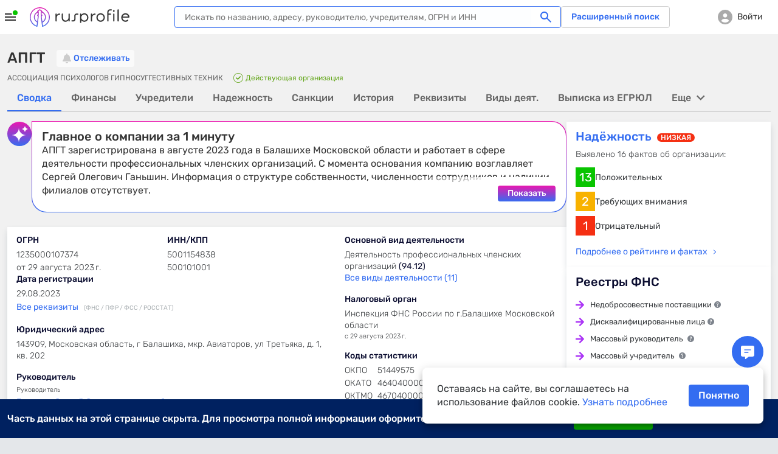

--- FILE ---
content_type: text/html; charset=utf-8
request_url: https://www.rusprofile.ru/id/1235000107374
body_size: 38260
content:
<!DOCTYPE html> <html lang="ru"> <head> <meta http-equiv="Content-Type" content="text/html; charset=utf-8" /> <meta name="viewport" content="width=device-width, user-scalable=yes, initial-scale=1, maximum-scale=1" /> <meta name="format-detection" content="telephone=no"> <meta http-equiv="x-ua-compatible" content="ie=edge"> <meta name="theme-color" content="#ffffff"> <title>АПГТ Балашиха (ИНН 5001154838) адрес и реквизиты</title> <meta name="description" content="&amp;#9989; АПГТ (ИНН 5001154838) Балашиха ➤ реквизиты и контактные данные организации. ➤ Юридический адрес, руководство, учредители и другие данные на Rusprofile." /> <meta name="keywords" content="АПГТ, АССОЦИАЦИЯ ПСИХОЛОГОВ ГИПНОСУГГЕСТИВНЫХ ТЕХНИК, Ганьшин Сергей Олегович, ИНН 5001154838, ОГРН 1235000107374, 51449575 ОКПО, компания, предприятие, организация, адрес, телефон, официальный сайт, почта, email, веб-сайт, схема проезда, карта" /> <meta property="og:title" content="АПГТ" /> <meta property="og:url" content="https://www.rusprofile.ru/id/1235000107374" /> <meta property="og:description" content="Ключевые сведения о АПГТ из официальных источников." /> <meta property="og:image" content="https://www.rusprofile.ru/images/open-graph-200.png" /> <link rel="canonical" href="https://www.rusprofile.ru/id/1235000107374" /> <link rel="icon" href="/favicon.ico"> <link rel="icon" href="/images/favicon.png" type="image/png"> <link rel="apple-touch-icon" href="/images/apple-touch-icon-180.png"> <link rel="manifest" href="/manifest.json" crossorigin="use-credentials"> <link type="text/css" rel="stylesheet" href="/assets/ul.CdKR5eHO.css" /> <link type="text/css" rel="stylesheet" href="/assets/main.DSg2qpeq.css" media="none" id="_preloaded_css" onload="if (typeof(window._full_css) === 'function') window._full_css(); else window._full_css = true;"/> <script>
        window._full_css = false;
        document.addEventListener('DOMContentLoaded', function() { document.getElementById('_preloaded_css').media = 'all' })
    </script> <noscript> <link type="text/css" rel="stylesheet" href="/assets/main.DSg2qpeq.css" /> </noscript> <link rel="preload" as="font" type="font/woff2" href="/assets/rubik-v12-latin_cyrillic-regular.woff2" crossorigin/> <link rel="preload" as="font" type="font/woff2" href="/assets/rubik-v12-latin_cyrillic-medium.woff2" crossorigin/> <link rel="preload" as="font" type="font/woff2" href="/assets/rubik-v12-latin_cyrillic-light.woff2" crossorigin/> <link rel="preload" as="font" type="font/woff2" href="/assets/rubik-v12-latin_cyrillic-bold.woff2" crossorigin/> <link rel="preload" as="font" type="font/woff" href="/assets/icomoon.woff" crossorigin/> <script type="text/javascript">
        window.RPF = {
            provide: {
                app: {
                    iconsVer: '2741cb8ccf9025a0e7239ef0ec5d948f'
                }
            },
            store: {
                user : {"id":null},
            }
        };
        window.RPF.store.user['hasAccess'] = false;


        window.parseAdSourceCodeQueye = [];
        window.parseAdSourceCode = function (data,point){
            window.parseAdSourceCodeQueye.push({data: data, point: point})
        }

                RPF.growthbook_features = {"rpf-7821":{"defaultValue":false,"rules":[{"force":true,"coverage":0.05,"hashAttribute":"userId"}]},"rpf-8992":{"defaultValue":false,"rules":[{"condition":{"activeTariffGroup":"rpf9243_pro_plus"},"force":true},{"condition":{"userId":"486"},"force":true},{"condition":{"userId":"787830"},"force":true},{"condition":{"userId":"100408"},"force":true},{"condition":{"userId":"562817"},"force":true},{"condition":{"userId":"640292"},"force":true},{"condition":{"userId":"594436"},"force":true},{"condition":{"userId":"271699"},"force":true},{"condition":{"userId":"522414"},"force":true},{"condition":{"userId":"496607"},"force":true},{"condition":{"userId":"616115"},"force":true},{"condition":{"userId":"467733"},"force":true},{"condition":{"userId":"717234"},"force":true},{"condition":{"userId":"75966"},"force":true},{"condition":{"userId":"519"},"force":true},{"condition":{"userId":"315179"},"force":true},{"condition":{"userId":"828205"},"force":true},{"condition":{"userId":"819658"},"force":true},{"condition":{"userId":"784180"},"force":true},{"condition":{"userId":"755899"},"force":true},{"condition":{"userId":"331678"},"force":true},{"condition":{"userId":"742773"},"force":true},{"condition":{"userId":"403"},"force":true},{"condition":{"userId":"847980"},"force":true},{"condition":{"userId":"530497"},"force":true},{"force":true,"coverage":1,"hashAttribute":"growthbookId"}]},"rpf-9052":{"defaultValue":"user-disabled","rules":[{"condition":{"userId":"820764"},"force":"B1"},{"condition":{"userId":"779370"},"force":"B1"},{"condition":{"userId":"902285"},"force":"B1"}]},"rpf-9982":{"defaultValue":false,"rules":[{"condition":{"userId":"426275"},"force":true},{"condition":{"userId":"100408"},"force":true},{"condition":{"userId":"594436"},"force":true},{"condition":{"userId":"426275"},"force":true},{"condition":{"activePro":true},"force":true,"coverage":1,"hashAttribute":"userId"}]},"rpf-10491":{"defaultValue":"user-disabled","rules":[{"condition":{"growthbookId":"8376624644748571906"},"force":"B"},{"condition":{"growthbookId":"4891113852801292606"},"force":"B"},{"condition":{"growthbookId":"6930858171675556217"},"force":"B"},{"condition":{"growthbookId":"4891113852801292606"},"force":"A"},{"condition":{"growthbookId":"8651773455334915590"},"force":"B"}]},"rpf-10489":{"defaultValue":false,"rules":[{"condition":{"activePro":true},"force":true}]},"rpf-10820":{"defaultValue":"user-disabled"},"rpf-10819":{"defaultValue":false,"rules":[{"force":true,"coverage":1,"hashAttribute":"userId"}]},"rpf-10838":{"defaultValue":false,"rules":[{"force":true,"coverage":1,"hashAttribute":"userId"}]},"rpf-10818-role":{"defaultValue":"user-disabled","rules":[{"condition":{"growthbookId":"7217753088979009485"},"force":"B"}]},"gsc-socialproof":{"defaultValue":"user-disabled"},"rpf-10964":{"defaultValue":"user-disabled"},"rpf-10839":{"defaultValue":false,"rules":[{"force":true,"coverage":1,"hashAttribute":"userId"}]},"rpf-10962":{"defaultValue":"user-disabled","rules":[{"condition":{"growthbookId":"6914533059544181262"},"force":"B"}]},"rpf-11089":{"defaultValue":"user-disabled","rules":[{"condition":{"activePro":false},"coverage":1,"hashAttribute":"growthbookId","seed":"01049f68-4d54-4bb7-b214-f030a0e60163","hashVersion":2,"force":"A"}]},"rpf-11104":{"defaultValue":"user-disabled"},"rpf-11136":{"defaultValue":"user-disabled","rules":[{"condition":{"activePro":false},"coverage":1,"hashAttribute":"growthbookId","seed":"dd2f1c11-7d83-417b-8723-06b0f5e7051e","hashVersion":2,"force":"D"}]},"rpf-11176":{"defaultValue":"user-disabled","rules":[{"condition":{"activePro":true},"coverage":1,"hashAttribute":"userId","seed":"rpf-11176","hashVersion":2,"variations":["A","B","C"],"weights":[0.3334,0.3333,0.3333],"key":"rpf-11176","meta":[{"key":"0"},{"key":"1"},{"key":"2"}],"phase":"0"}]}};
        RPF.growthbook_attributes = {"growthbookId":"7201411815547412330","uri":"\/id\/1235000107374","userAgentDevice":"desktop","activeNow":null,"activeLast":null,"viewSubscribeSession":false,"viewCheckoutSession":false,"activePro":false,"activeProPlus":false,"activeTrial":false,"neverBuy":true,"neverProBuy":true,"hasAnyPro":false,"viewSubscribe":false,"viewCheckout":false,"pro_period":null,"pro_tarif":null,"activeTariffGroup":null,"activeClaiming":false,"activeSearch":false,"activeSubscribe":false,"countPayPro":0,"datePayPro":null,"daysRemain":null,"userId":null,"owner_id":null,"email":null,"registrationDate":null,"bookmarks_count":"","bookmarks":false,"companyType":null,"pageSection":"","pageName":"dashboard","pageVariant":null,"phoneReceived":null,"firstDatePayPro":null,"isTouchDevice":null,"screenWidth":null};
        
            </script> <script type="module" src="/assets/app_pre.CahOcCL9.js" ></script> <!--<![endif]--> <meta name="subscribed" content="false"> </head> <body class="dashboard-page" > <div id="main_info" class="overhidden" data-ts="0" data-sitekey="6LcAn-ErAAAAAKQewKyduyezl4YVE4wkP5uc1cyv" data-invisible-sitekey="6LcIn-ErAAAAADDx6WiiZyHWzCHkVjbJXC-DOUyN" data-user="false" data-dynamic_mod_disabled="0" data-dynamic_mod_disabled_text="" data-metrika="" data-registered_now="0" data-skip_personal_info="0" data-pi_skip_steps="" data-shared_uid=""></div> <script>
    // Инициализация глобальных переменных
    (function() {
        window.dataLayer = window.dataLayer || [];
        // https://getsitecontrol.com/help/javascript-api/
        window.gsc = window.gsc || function() {
            (gsc.q = gsc.q || []).push(arguments)
        };
        // инициализация window.AID
        const host = window.location.hostname;
        if (host.includes('beta')) {
            window.AID = 'beta';
        } else if (host.includes('test')) {
            window.AID = 'test';
        } else {
            window.AID = 'prod';
        }
    }());

    document.addEventListener('DOMContentLoaded', () => {
        const isDomLoaded = true;

        const snowplowDelayedEvents = [];

        // объект для наших функций.
        const RPTM = { dataLayerVariables: {} };
        // Дебаг-логирование на тестовых сайтах.
        const isTestSite = window.location.hostname.indexOf('test') !== -1
            || window.location.hostname.indexOf('beta') !== -1;
        RPTM.debug = function() {
            if (isTestSite) {
                console.debug('[RPTM DEBUG]', ...arguments);
            }
        }

        function snowplowWhenReady() {
            // Проверяем, что snowplow инициализирован
            const args = Array.from(arguments);
            if (typeof window.snowplow === 'function') {
                window.snowplow(...args);
                RPTM.debug('snowplow args:', ...args);
                return;
            }
            RPTM.debug('snowplow not ready yet, delaying call with args:', ...args);
            // Сохраняем событие для отправки после инициализации snowplow
            snowplowDelayedEvents.push(args);
        }
        function snowplowDispatchDelayedEvents() {
            if (snowplowDelayedEvents.length > 0) {
                if (typeof window.snowplow !== 'function') {
                    console.error("can't send delayed snowplow events as window.snowplow is not a function:", window.snowplow);
                    return;
                }
                RPTM.debug(`sending ${snowplowDelayedEvents.length} delayed snowplow events`);
                const delayedEvents = Array.from(snowplowDelayedEvents);
                snowplowDelayedEvents.splice(0, snowplowDelayedEvents.length);
                for (const args of delayedEvents) {
                    try {
                        window.snowplow(...args);
                        RPTM.debug('snowplow delayed args:', ...args);
                    } catch (err) {
                        console.log(err);
                    }
                }
            }
        }

        // так ждём GB.pushAttrs(GB.GB_attributes);
        function waitGbPush(callback) {
            function isGbDataLayerItem(item) {
                // проверка наличия данных, которые GB.pushAttrs(GB.GB_attributes) всегда запихивает в dataLayer
                return item && typeof item === 'object'
                    && (Object.hasOwn(item, 'viewSubscribeSession')
                        || Object.hasOwn(item, 'viewCheckoutSession'))
            }

            // Проверяем существующие элементы
            for (const item of dataLayer) {
                if (isGbDataLayerItem(item)) {
                    callback();
                    return;
                }
            }

            // Сохраняем оригинальный push
            const originalDataLayerPush = window.dataLayer.push;

            // Перезаписываем push для отслеживания новых элементов
            window.dataLayer.push = function() {
                let isGb = false;
                for (const item of arguments) {
                    if (isGbDataLayerItem(item)) {
                        isGb = true;
                        break;
                    }
                }

                // Вызываем оригинальный push
                originalDataLayerPush.apply(window.dataLayer, arguments);

                if (isGb) {
                    // Восстанавливаем оригинальный push
                    window.dataLayer.push = originalDataLayerPush;
                    callback();
                }
            }
        }

        waitGbPush(() => {
            const delayedEvents = [];
            let isInitialized = false;

            // Инициализация, которая срабатывает сразу - объявляются функции,
            // с помощью которых потом формируются "теги" и т.п.
            (function() {
                // чтобы не конфликтовало ни с чем JS CustomEvent будем префиксить
                const calcJsCustomEventName = (eventName) => `RPTM_${eventName}`;

                RPTM.addCustomEventListener = function(eventName, callback) {
                    window.addEventListener(calcJsCustomEventName(eventName), callback);
                }

                RPTM.removeCustomEventListener = function(eventName, callback) {
                    window.removeEventListener(calcJsCustomEventName(eventName), callback);
                }

                // Обработка нового элемента dataLayer.
                RPTM.dataLayerItemHandlers = [
                    function(item) {
                        RPTM.debug('handling dataLayer item:', item);
                        if (typeof item !== 'object') {
                            return;
                        }
                        for (const [key, value] of Object.entries(item)) {
                            RPTM.dataLayerVariables[key] = value;
                        }
                        if (item.event) {
                            const detail = {dataLayerItem: item, isDelayed: !isInitialized};
                            const customEvent = new CustomEvent(calcJsCustomEventName(item.event), {detail: detail});
                            if (isInitialized) {
                                window.dispatchEvent(customEvent);
                            } else {
                                delayedEvents.push(customEvent);
                            }
                        }
                    }
                ];

                function handleNewDataLayerItem(item) {
                    for (const handler of RPTM.dataLayerItemHandlers) {
                        try {
                            handler(item);
                        } catch (err) {
                            console.error('Error in dataLayer handler:', err);
                        }
                    }
                }

                // "Подписка" на новые элементы dataLayer (добавленные через метод dataLayer.push).
                window.dataLayer.map(handleNewDataLayerItem);

                // Сохраняем оригинальный push
                const originalDataLayerPush = window.dataLayer.push;

                window.dataLayer.push = function() {
                    for (const item of arguments) {
                        handleNewDataLayerItem(item);
                    }
                    originalDataLayerPush.apply(window.dataLayer, arguments);
                }

                // Выполнение функции после DOMContentLoaded
                RPTM.onDomContentLoaded = function(callback) {
                    if (isDomLoaded || document.readyState !== 'loading') {
                        callback();
                        return;
                    }
                    const event = 'readystatechange';

                    function listener() {
                        if (document.readyState !== 'loading') {
                            document.removeEventListener(event, listener);
                            callback();
                        }
                    }

                    document.addEventListener(event, listener);
                }

                // Вставляет внешний скрипт (src=...).
                RPTM.appendScriptWithSrc = function(src, isAsync = true) {
                    const load = () => {
                        const script = document.createElement('script');
                        script.async = isAsync;
                        script.src = src;
                        (document.body || document.head).appendChild(script);
                        RPTM.debug(`inserted script src='${src}' (async=${script.async})`);
                    };

                    if (document.readyState === 'complete') {
                        load();
                    } else {
                        window.addEventListener('load', load, { once: true });
                    }
                };

                // Выполняет один раз при срабатывании события
                RPTM.execOnCustomEvent = function(eventName, callback, additionalEventCheck) {
                    RPTM.addCustomEventListener(eventName, (event) => {
                        if (typeof additionalEventCheck === 'function' && !additionalEventCheck(event)) {
                            return;
                        }
                        callback(event);
                    });
                }
                RPTM.execOnceOnCustomEvent = function(eventName, callback, additionalEventCheck) {
                    const _callback = (event) => {
                        if (typeof additionalEventCheck === 'function' && !additionalEventCheck(event)) {
                            return;
                        }
                        callback(event);
                        RPTM.removeCustomEventListener(event, _callback);
                    };
                    RPTM.addCustomEventListener(eventName, _callback);
                }

                RPTM.getCookie = function(cookieName) {
                    const cookieData = document.cookie.split('; ').find(row => row.startsWith(`${cookieName}=`));
                    return cookieData ? cookieData.split('=')[1] : null;
                }

                // Переменные
                const cookieVariableCookieName = {
                    'growthbookId': '_gb_id',
                };
                const variablesAliases = {
                    'experimentId_rpf8795': 'abInfo.experimentId',
                    'experimentStart': 'abInfo.experimentStart',
                    'eventName': 'event',
                    'snowplowId': 'snowplowDomainUserId'
                }
                RPTM.getVariable = function(variableName, event) {
                    const eventDetail = event && typeof event === 'object' && event.detail
                    && typeof event.detail === 'object' ? event.detail : {};

                    function getVal(key) {
                        if (eventDetail.isDelayed
                            && eventDetail.dataLayerItem
                            && typeof eventDetail.dataLayerItem === 'object'
                            && Object.hasOwn(eventDetail.dataLayerItem, key)) {
                            return eventDetail.dataLayerItem[key];
                        } else {
                            return RPTM.dataLayerVariables[key];
                        }
                    }

                    const cookieName = cookieVariableCookieName[variableName];
                    if (typeof cookieName === 'string') {
                        return RPTM.getCookie(cookieName); // Исправлено: используем cookieName вместо variableName
                    }
                    if (Object.hasOwn(variablesAliases, variableName)) {
                        variableName = variablesAliases[variableName];
                    }
                    // e.g. variableName = 'abInfo.experimentStart'
                    if (variableName.includes('.')) {
                        const keys = variableName.split('.');
                        let obj = getVal(keys[0]);
                        keys.shift();
                        for (const key of keys) {
                            if (typeof obj !== 'object' || !Object.hasOwn(obj, key)) {
                                return undefined;
                            }
                            obj = obj[key];
                        }
                        return obj;
                    }
                    // e.g. variableName = 'isInteraction'
                    return getVal(variableName);
                }
            }());

            // Наши "теги".

            // Snowplow - PageView (инициализация Snowplow)
            (function() {
                const snowplowPageViewCallback = (event) => {
                    // Инициализация основного кода
                    ;(function(p, l, o, w, i, n, g) {
                        if (!p[i]) {
                            p.GlobalSnowplowNamespace = p.GlobalSnowplowNamespace || [];
                            p.GlobalSnowplowNamespace.push(i);
                            p[i] = function() {
                                (p[i].q = p[i].q || []).push(arguments)
                            };
                            p[i].q = p[i].q || [];
                            n = l.createElement(o);
                            g = l.getElementsByTagName(o)[0];
                            n.async = 1;
                            n.src = w;
                            g.parentNode.insertBefore(n, g)
                        }
                    }(window, document, 'script', 'https://unpkg.com/@snowplow/javascript-tracker@3.8.0/dist/sp.js', 'snowplow'));
                    RPTM.debug('snowplow script tag inserted');

                    // Инициализация треккера
                    const appId = window.AID;
                    window.snowplow('newTracker', 'sp', 'https://www.rusprofile.ru/snowplow', {
                        appId: appId,
                        minimumVisitLength: 30,
                        encodeBase64: false,
                        resetActivityTrackingOnPageView: true,
                        connectionTimeout: 5000,
                        anonymousTracking: false,
                        contexts: {  //подключение модулей и встроенных контекстов
                            webPage: true,
                            session: true,
                            performanceTiming: true,
                            gaCookies: true,
                            clientHints: true,
                            encodeBase64: false,
                        },
                    });
                    RPTM.debug('snowplow newTracker / appId:', appId);

                    // Инициализация глобального (в терминах snowplow) контекста.
                    //  Глобальный контекст будет отправляться со всеми хитами на странице

                    // ------ Начало -------
                    // Информация о пользователе
                    const userContext = {
                        schema: 'iglu:ru.rusprofile/user_context/jsonschema/1-0-2',
                        data: {
                            userEmail: RPTM.getVariable('userEmail', event), // UserId: String - Опционально
                            yametrikaid: RPTM.getVariable('yametrikaid', event), // yametrikaid: String - Опционально
                            googleid: RPTM.getVariable('googleid', event), // googleid: String - Опционально
                            segment: RPTM.getVariable('userSegment', event) || 'notAuth', // segment: String - Опционально
                            customDimensions: {
                                'registrationDate': RPTM.getVariable('registrationDate', event),
                                'activeSubscribe': RPTM.getVariable('activeSubscribe', event),
                                'activePro': RPTM.getVariable('activePro', event),
                                'activeSearch': RPTM.getVariable('activeSearch', event),
                                'activeClaiming': RPTM.getVariable('activeClaiming', event),
                                'email': RPTM.getVariable('email', event),
                                'bookmarks': RPTM.getVariable('bookmarks', event),
                                'bookmarks_count': RPTM.getVariable('bookmarks_count', event)
                            }, // userCustomDimensions - все String - Опционально, ВАЖНО !!! это - userCustomDimensions !!!
                            event_customDimensions: {
                                'pageName': RPTM.getVariable('pageName', event),
                                'pageVariant': RPTM.getVariable('pageVariant', event),
                                'companyTypeDashboard': RPTM.getVariable('companyTypeDashboard', event),
                                'pageName_ch_tr': RPTM.getVariable('pageName_ch_tr', event),
                                'pageSection': RPTM.getVariable('pageSection', event)
                            } // eventCustomDimensions - все String - Опционально,  ВАЖНО !!! это - eventCustomDimensions !!!
                        }
                    };

                    // Добавление глобального контекста в треккер
                    // Если вы не используете какой-либо из контекстов  удалите из списка  ниже
                    const snowplowGlobalContexts = [userContext];
                    window.snowplow('addGlobalContexts', snowplowGlobalContexts);
                    RPTM.debug('snowplow addGlobalContexts:', snowplowGlobalContexts);

                    if (window.yaParams && window.yaParams.UserID) {
                        const snowplowUserId = window.yaParams.UserID;
                        window.snowplow('setUserId', snowplowUserId); //отправка информации о UserID
                        RPTM.debug('snowplow setUserId:', snowplowUserId);
                    }

                    // получаем clientid (snowplowid)
                    window.snowplow(function() {
                        const sp = this.sp;
                        const domainUserInfo = sp.getDomainUserInfo();
                        // типа send it to Google Tag Manager
                        window.dataLayer.push({
                            'event': 'trackerReady',
                            'snowplowDomainUserId': domainUserInfo[1]
                        });
                    });

                    // Отправка хита о просмотре страницы
                    window.snowplow('trackPageView');
                    RPTM.debug('snowplow trackPageView');

                    // Отправляем отложенные события, если они есть
                    snowplowDispatchDelayedEvents();
                };
                RPTM.execOnCustomEvent('spa_page_view', snowplowPageViewCallback);
                RPTM.onDomContentLoaded(snowplowPageViewCallback);
            }());

            // AB - cookie and dataLayer install
            // триггер "CallBack AB (rpf-8795)" - это событие "ab" + доп проверка
            (function() {
                const callbackAb = () => {
                    RPTM.debug('callbackAb call start');
                    const cookies = document.cookie.split(';');
                    RPTM.debug('All cookies:', cookies);

                    let foundCookies = 0;
                    for (let i = 0; i < cookies.length; i++) {
                        const trimmedCookie = cookies[i].trim();
                        if (trimmedCookie.startsWith('_gb_ab')) {
                            foundCookies++;
                            RPTM.debug('Found _gb_ab cookie:', trimmedCookie);

                            const gtmCookieParts = trimmedCookie.split('=');
                            if (gtmCookieParts.length < 2) {
                                RPTM.debug('Invalid _gb_ab cookie format:', trimmedCookie);
                                continue;
                            }

                            const gtmCookieName = gtmCookieParts[0];
                            const gtmCookieValue = gtmCookieParts[1];

                            if (!gtmCookieValue || gtmCookieValue.trim() === '') {
                                RPTM.debug('Empty _gb_ab cookie value for:', gtmCookieName);
                                continue;
                            }

                            const gtmCookieExpId = gtmCookieName.slice('_gb_ab_'.length);
                            if (!gtmCookieExpId) {
                                RPTM.debug('Empty experiment ID for _gb_ab cookie:', gtmCookieName);
                                continue;
                            }

                            window.dataLayer.push({
                                'event': 'gtmCookieAB',
                                'isInteraction': false,
                                'experimentId': gtmCookieExpId,
                                'experimentVariant': gtmCookieValue
                            });

                            RPTM.debug('Pushed gtmCookieAB event:', {
                                experimentId: gtmCookieExpId,
                                experimentVariant: gtmCookieValue
                            });
                        }
                    }
                    RPTM.debug('Total _gb_ab cookies found:', foundCookies);
                };

                function checkExperimentIdRpf8795ContainsRpf8795(event) {
                    const experimentId_rpf8795 = RPTM.getVariable('experimentId_rpf8795', event);
                    RPTM.debug('checkExperimentIdRpf8795ContainsRpf8795:', experimentId_rpf8795);
                    try {
                        const result = experimentId_rpf8795 && experimentId_rpf8795.includes('rpf-8795');
                        RPTM.debug('checkExperimentIdRpf8795ContainsRpf8795 result:', result);
                        return result;
                    } catch {
                        RPTM.debug('checkExperimentIdRpf8795ContainsRpf8795 error');
                        return false;
                    }
                }

                // Сначала регистрируем callbackAb
                RPTM.execOnCustomEvent('ab', callbackAb, checkExperimentIdRpf8795ContainsRpf8795);

                // Выполняем callbackAb при DOMContentLoaded с повторными проверками
                RPTM.onDomContentLoaded(callbackAb);
            }());

            // Snowplow - AB (триггер "Event - AB" - событие "gtmCookieAB")
            // Регистрируем обработчик ПОСЛЕ регистрации callbackAb
            RPTM.execOnCustomEvent('gtmCookieAB', (event) => {
                RPTM.debug('gtmCookieAB event received');
                const eventObject = {
                    isInteraction: RPTM.getVariable('isInteraction', event),
                    eventName: RPTM.getVariable('event', event),
                    experimentId: RPTM.getVariable('experimentId', event),
                    experimentVariant: RPTM.getVariable('experimentVariant', event),
                    experimentStart: RPTM.getVariable('experimentStart', event),
                    growthbookId: RPTM.getVariable('growthbookId', event)
                }

                snowplowWhenReady('trackSelfDescribingEvent', {
                    event: {
                        schema: 'iglu:ru.rusprofile/experiment_data/jsonschema/1-0-2',
                        data: eventObject
                    }
                });
            });

            // Snowplow - Clicks/Forms
            // once, т.к. в GTM это - вставка HTML, которая выполняется 1 раз
            (function() {
                const snowplowClicksFormsCallback = (event) => {
                    RPTM.debug('clicks etc event detail:', event ? event.detail : {});
                    const eventObject = {
                        'isInteraction': RPTM.getVariable('isInteraction', event),
                        'eventName': RPTM.getVariable('eventName', event),
                        'eventCategory': RPTM.getVariable('eventCategory', event),
                        'eventAction': RPTM.getVariable('eventAction', event),
                        'eventLabel': RPTM.getVariable('eventLabel', event),
                        'customDimensions': {
                            'element': RPTM.getVariable('element', event),
                            'error_text': RPTM.getVariable('error_text', event),
                            'abVariant': RPTM.getVariable('abVariant', event),
                            'qty_users': RPTM.getVariable('qty_users', event),
                            'payMethod': RPTM.getVariable('payMethod', event),
                            'pro_period': RPTM.getVariable('pro_period', event),
                            'survey_responses': RPTM.getVariable('survey_responses', event),
                            'ogrn': RPTM.getVariable('ogrn', event)

                        }
                    }
                    snowplowWhenReady('trackSelfDescribingEvent', {
                        event: {
                            schema: 'iglu:ru.rusprofile/event_data/jsonschema/1-0-1',
                            data: eventObject
                        }
                    });
                };
                // триггер "Event - Open Form" - это ("form_open" OR "show_popup")
                for (const event of ['click', 'view', 'form_open','form_submit','form_close', 'show_popup', 'close_popup', 'open_url', 'pv', 'spa_page_view']) {
                    RPTM.execOnCustomEvent(event, snowplowClicksFormsCallback);
                }
            }());

            // Snowplow - Scroll
            // ждём загрузку документа, т.к., не зная его высоту, нельзя определить глубину скролла
            RPTM.onDomContentLoaded(() => {
                const callback = (scrollDepth) => {
                    const eventObject = {
                        'isInteraction': false,
                        'eventName': 'scroll',
                        'eventCategory': 'scroll',
                        'eventAction': scrollDepth.toString(),
                        'eventLabel': 'null'
                    }
                    snowplowWhenReady('trackSelfDescribingEvent', {
                        event: {
                            schema: 'iglu:ru.rusprofile/event_data/jsonschema/1-0-1',
                            data: eventObject
                        }
                    });
                }

                const milestones = new Set([25, 50, 75, 99]);
                let ticking = false;

                const getScrollBottom = () => {
                    // simple variant - document.documentElement.scrollTop
                    // noinspection JSDeprecatedSymbols
                    const scrollTop = window.pageYOffset
                        || (document.scrollingElement && document.scrollingElement.scrollTop)
                        || document.documentElement.scrollTop
                        || (document.body && document.body.scrollTop)
                        || 0;
                    // simple variant - window.innerHeight
                    const viewportHeight = window.innerHeight || document.documentElement.clientHeight;
                    return scrollTop + viewportHeight;
                }

                const getMaxScroll = () => {
                    // simple variant - document.documentElement.scrollHeight
                    const d = document.documentElement;
                    const b = document.body || d;
                    return Math.max(
                        b.scrollHeight, d.scrollHeight,
                        b.offsetHeight, d.offsetHeight,
                        b.clientHeight, d.clientHeight
                    );
                };

                const fire = (currentScrollDepth) => {
                    for (const scrollDepth of milestones) {
                        if (currentScrollDepth >= scrollDepth) {
                            milestones.delete(scrollDepth);
                            try {
                                callback(scrollDepth);
                            } catch (err) {
                                console.log(err);
                            }
                        }
                    }
                    if (!milestones.size) {
                        detach();
                    }
                };

                const update = () => {
                    ticking = false;
                    const bottom = getScrollBottom();
                    const max = getMaxScroll();
                    const pct = !max ? 0 : Math.min(100, Math.max(0, Math.floor((bottom / max) * 100)));
                    fire(pct);
                };

                const tick = () => {
                    if (!ticking) {
                        ticking = true;
                        requestAnimationFrame(update);
                    }
                };

                let intervalId = null;

                const detach = () => {
                    ticking = true;
                    if (intervalId) {
                        clearInterval(intervalId);
                    }
                    window.removeEventListener('scroll', tick);
                    window.removeEventListener('resize', tick);
                    window.removeEventListener('load', tick);
                    window.removeEventListener('pageshow', tick);
                    if (ro) ro.disconnect();
                    if (mo) mo.disconnect();

                    RPTM.debug('detached scroll event listeners');
                };

                // recalculate when layout/size changes
                window.addEventListener('scroll', tick, { passive: true });
                window.addEventListener('resize', tick);
                window.addEventListener('load', tick);
                window.addEventListener('pageshow', tick);

                // watch for content/height changes
                const ro = 'ResizeObserver' in window ? new ResizeObserver(tick) : null;
                if (ro) {
                    if (document.documentElement) ro.observe(document.documentElement);
                    if (document.body) ro.observe(document.body);
                }
                const mo = 'MutationObserver' in window ? new MutationObserver(tick) : null;
                if (mo) mo.observe(document.body || document.documentElement, { childList: true, subtree: true });

                if (!ro || !mo) {
                    intervalId = setInterval(tick, 1000);
                }

                tick(); // initial
            });

            // Getsitecontrol
            RPTM.execOnceOnCustomEvent('trackerReady', (event) => {
                // далее всё должно быть аналогично интеграции в GTM
                // https://tagmanager.google.com/?authuser=1#/container/accounts/6075602295/containers/104049192/workspaces/152/tags
                const gscParamGtmVar = {
                    snowId: 'snowplowDomainUserId'
                };
                const gscParamsNamesMatchingGtmVarsNames = [
                    'activePro', 'activeClaiming', 'activeSubscribe',
                    'userSegment', 'bookmarks', 'bookmarks_count', 'countPayPro',
                    'datePayPro', 'activeLast', 'viewSubscribe', 'viewCheckout',
                    'viewSubscribeSession', 'viewCheckoutSession', 'pageName'
                ];

                function updateGscParams(event) {
                    const gscParams = {
                        host: window.location.hostname,
                        // аналогично переменной 'UserID' в GTM
                        userId: window.yaParams && window.yaParams.UserID,
                        // аналогично переменной "Page URL" в GTM
                        pageURL: window.location.href,
                    };
                    // аналогично переменной "reg_date_timestamp" в GTM
                    const registrationDate = RPTM.getVariable('registrationDate', event);
                    if (registrationDate) {
                        const date = new Date(registrationDate);
                        gscParams['registrationDate'] = Math.floor(date.getTime() / 1000);
                    }
                    for (const [gscParamName, gtmVarName] of Object.entries(gscParamGtmVar)) {
                        gscParams[gscParamName] = RPTM.getVariable(gtmVarName, event);
                    }
                    for (const name of gscParamsNamesMatchingGtmVarsNames) {
                        gscParams[name] = RPTM.getVariable(name, event);
                    }

                    // Добавляем counterpartyId из RPF.id
                    if (window.RPF && window.RPF.id) {
                        gscParams['counterpartyId'] = window.RPF.id;
                    }

                    // https://getsitecontrol.com/help/javascript-api/#targeting
                    window.gsc('params', gscParams);
                    RPTM.debug('gsc params:', gscParams);
                }

                updateGscParams(event);

                const watchedGtmVars = new Set(gscParamsNamesMatchingGtmVarsNames.concat(
                    Object.values(gscParamGtmVar), ['registrationDate']))
                RPTM.dataLayerItemHandlers.push(function(item) {
                    if (typeof item !== 'object') {
                        return;
                    }
                    for (const key of Object.keys(item)) {
                        if (watchedGtmVars.has(key)) {
                            updateGscParams(null);
                        }
                    }
                });

                RPTM.appendScriptWithSrc('https://l.getsitecontrol.com/l4693d4m.js', true);
            });

            // Clarity Setup (инициализация window.clarity)
            RPTM.onDomContentLoaded(() => {
                // аналогично переменной 'UserID' в GTM
                const UserID = window.yaParams && window.yaParams.UserID;
                (function(c, l, a, r, i, t, y) {
                    c[a] = c[a] || function() {
                        (c[a].q = c[a].q || []).push(arguments)
                    };
                    t = l.createElement(r);
                    t.async = 1;
                    t.src = "https://www.clarity.ms/tag/" + i;
                    y = l.getElementsByTagName(r)[0];
                    y.parentNode.insertBefore(t, y);
                })(window, document, "clarity", "script", "i8x9s2cqhy");
                if (UserID) {
                    const clarityIdentity = "" + UserID;
                    window.clarity("identify", clarityIdentity);
                    RPTM.debug('clarity identify:', clarityIdentity);
                }
            });

             // Clarity
            (function() {
                function shouldTriggerClarityEventClick(event) {
                    // Проверяем наличие объекта clarity в событии (из конфигурации RpfAnalytics)
                    const data = RPTM.getVariable('clarity', event);

                    return !window.location.hostname.includes('test')
                        && data
                        && data.group
                        && data.value;
                };

                function handlerClarityEvent(event) {
                    const data = RPTM.getVariable('clarity', event);

                    // Пропускаем событие, если данные отсутствуют
                    if (!data || !data.group || !data.value) return;

                    window.clarity("set", data.group, data.value);

                    if(data.upgrade) {
                        window.clarity("upgrade", data.value);
                    }

                    RPTM.debug(`clarity set ${data.group}: ${data.value}`, data.upgrade ? ', upgrade: ${data.value}' : '');
                }

                for (const eventName of ['click', 'ab', 'show_popup']) {
                    RPTM.execOnCustomEvent(eventName, handlerClarityEvent, shouldTriggerClarityEventClick);
                }
            }());

            // Устанавливаем флаг инициализации и отправляем отложенные события
            isInitialized = true;
            for (const customEvent of delayedEvents) {
                RPTM.debug('dispatching delayed event, detail:', customEvent.detail);
                window.dispatchEvent(customEvent);
            }
        });
    });
</script> <div id="wrapper"> <script>
                RPF.screenlimit1 = 767;
                RPF.screenlimit2 = 1199;
            </script> <header class="head dash-pages"> <div class="head__content relative flex container"> <div class="head__left-part"> <div class="btn btn-rounded head__menu-trigger new" id="js-menu-trigger"> <div class="burg"></div> </div> <div class="head__logo"><a href="/">Rusprofile.ru - информация о российских юридических лицах и предпринимателях</a></div> </div> <div class="head__menu" id="js-head-menu"> <div class="links"> <a href="/features" data-track-click="header_menu,features,old">Возможности</a> <a href="/subscribe" data-track-click="header_menu,tariffs,old" class="tariffsPageLink">Тарифы</a> <a href="/subscribe-plus" class="new" data-track-click="header_menu,pro_plus">Проверка физлиц</a> <a href="/about" data-track-click="header_menu,about,old">О проекте</a> </div> </div> <div id="js-head__search" class="head__search main-search full-main "> <div id="searchform" class="js-livesearch searchForm" data-type="head"> <div class="search-autocomplete__wrp"> <div class="search-autocomplete woPaddingRight"> <input name="query" class="search__input" type="text" placeholder="Искать по названию, адресу, руководителю, учредителям, ОГРН и ИНН" maxlength="100" autocomplete="off"> </div> </div> <label class="search-autocomplete__ico"> <i class="ico" data-ico="search-new" > <svg width="32" height="32"><use href="#search-new"></use></svg> </i> </label> <button type="button" class="head__search-opener mobile btn-rounded hidden searchIco"> <i class="ico" data-ico="search-new" > <svg width="32" height="32"><use href="#search-new"></use></svg> </i> </button> </div> <a href="/search-advanced" class="advanced-search-btn-external advanced-search-btn btn-white-alt" rel="nofollow" data-goal-param="interactions, search_advanced_ul" data-new="" data-track-click="search, go_list, extended" > <i class="ico" data-ico="settings" > <svg width="32" height="32"><use href="#settings"></use></svg> </i> Расширенный поиск <i class="ico" data-ico="next_chevron" > <svg width="32" height="32"><use href="#next_chevron"></use></svg> </i> </a>
</div> <div class="head__user" id="js-head-user"> <div class="btn btn-rounded" id="menu-personal-trigger"> <i class="ico ico-m" data-ico="user_new" > <svg width="32" height="32"><use href="#user_new"></use></svg> </i> <span class="btn-text"> Войти </span> </div> </div> </div>
</header> <div id="main" class="company-main renewed" itemscope itemtype="https://schema.org/Organization"> <div class="container" id="ab-test-wrp"> <div class="company-header"> <div class="company-header__head"> <h1 itemprop="name"> АПГТ </h1> <div id="bookmark-company-header"> <button type="button" class="company-header__button-follow"> <i class="ico" data-ico="bell" > <svg width="32" height="32"><use href="#bell"></use></svg> </i> </button> </div> <div class="company-header__status"> <p class="company-header__full-name"> <span class="has-copy clipper" itemprop="legalName" data-clipboard-target="#clip_name-long" data-quetemplate-white-mini="true" data-quex="center"> <span class="copy_target" id="clip_name-long"> АССОЦИАЦИЯ ПСИХОЛОГОВ ГИПНОСУГГЕСТИВНЫХ ТЕХНИК<span class="copy_button alt"></span> </span> </span> </p> <span class="company-header__icon success">Действующая организация</span> </div> </div> <div class="company-header__menu flexmenu"> <script>
        RPF.no_stick_adv = true;
    </script> <nav class="company-menu" id="js-flexmenu"> <span class="flexpoint company-menu_home active" title="АПГТ"> <span>Сводка</span> </span> <a href="/finance/1235000107374" data-key-item="finance" class="flexpoint gtm_nav_finance" title="Финансовые показатели организации" rel="nofollow" data-goal-param="interactions, finance_flex_ul" > <span>Финансы</span> </a> <a href="/founders/1235000107374" data-key-item="founders" class="flexpoint gtm_nav_founders" title="Учредители АПГТ" rel="nofollow" data-goal-param="interactions, founders_flex_ul" > <span>Учредители</span> </a> <a href="/reliability/1235000107374" data-key-item="reliability" class="flexpoint gtm_nav_reliability" title="Надежность" rel="nofollow" data-goal-param="interactions, reliability_flex_ul" > <span>Надежность</span> </a> <a href="/sanctions/1235000107374" data-key-item="sanctions" class="flexpoint gtm_nav_sanctions" title="Санкции АПГТ" rel="nofollow" data-goal-param="sanctions_flex_ul" > <span>Санкции</span> </a> <a href="/history/1235000107374" data-key-item="history" class="flexpoint gtm_nav_history" title="Исторические сведения" rel="nofollow" data-goal-param="interactions, history_flex_ul" > <span>История</span> </a> <a href="/requisites/1235000107374" data-key-item="requisites" class="flexpoint gtm_nav_requisites" title="Реквизиты АПГТ" rel="nofollow" data-goal-param="interactions, requisites_flex_ul" > <span>Реквизиты</span> </a> <a href="/okved/1235000107374" data-key-item="okved" class="flexpoint gtm_nav_okved" title="Виды деятельности организации по ОКВЭД" rel="nofollow" data-goal-param="interactions, okved_flex_ul" > <span>Виды деят.</span> </a> <a href="/egrul?ogrn=1235000107374" data-key-item="egrul" class="flexpoint gtm_nav_egrul" title="Выписка из ЕГРЮЛ" rel="nofollow" data-goal-param="interactions, egr_flex_ul" > <span>Выписка из ЕГРЮЛ</span> </a> <hr> <span class="flexpoint overhidden js-bookmark-btn-flexmenu"> <button type="button" class="fake-flexpoint icon-delete gtm_nav_track" data-type="UL" data-id="1235000107374" data-name="АПГТ" data-track-click-goal-param="follow_flex_ul" data-key-item="changes"> <span> Отслеживать изменения </span> </button> </span> <div class="morebutton"> <span class="company-menu_more" data-key-item="more"><span>Еще</span></span> <div class="menupopup"> <div class="menupopup__header">Еще <button type="button" class="menupopup__close"></button> </div> <div class="menupopup__frame"></div> </div> </div>
</nav> </div> <div class="sticky-tariffs__block"> <div class="head sticky" id="sticky-header"> <div class="container sticky-info"> <span class="sticky-close"> <svg xmlns="http://www.w3.org/2000/svg" width="10" height="10" viewBox="0 0 10 10" fill="none"> <path d="M9 9L5 5M1 1L5 5M5 5L9 1M5 5L1 9" stroke="white" stroke-opacity="1" stroke-width="2" /> </svg> </span> <p> <span>Часть данных на этой странице скрыта.</span> Для просмотра полной информации оформите профессиональный&nbsp;доступ </p> <div class="sticky-btn"> <a href="/subscribe" data-goal-param="interactions, sticky-button" class="sticky-btn__link" data-save-return-url="true" data-track-click="cta_paywalls, sticky_button, null" > Подключить </a> </div> </div> </div> </div> </div> <div class="tiles grid tiles-ul"> <div class="tiles__wrapper "> <div class="tiles__main"> <div class="company-description exp10767"> <div class="company-description__label"></div> <div class="company-description__inner"> <div class="company-description__wrapper"> <div class="company-description__text"> <div class="company-description__title">Главное о компании за 1 минуту</div> <div class="company-description__intro-text">АПГТ зарегистрирована в августе 2023 года в Балашихе Московской области и работает в сфере деятельности профессиональных членских организаций. С момента основания компанию возглавляет Сергей Олегович Ганьшин. Информация о структуре собственности, численности сотрудников и наличии филиалов отсутствует.</div> </div> <button class="company-description__button">Показать</button> </div> </div>
</div> <div class="tiles__item " data-name="main"> <div class="tile-item company-info maskmarq " id="anketa"> <div class="clear"> <div class="leftcol"> <div class="company-requisites"> <div class="company-row mutateCol"> <div class="company-col"> <dl data-hidden-tile="true"> <dt class="company-info__title">ОГРН</dt> <dd class="company-info__text has-copy clipper" data-clipboard-target="#clip_ogrn" data-quetemplate-white-mini="true" data-quex="center"> <span class="copy_target" id="clip_ogrn">1235000107374</span> <span class="copy_button"></span> </dd> <dd class="company-info__text padding-top"> от 29 августа 2023 г.</dd> </dl> <dl> <dt class="company-info__title extra-padding-r-mobile">Дата регистрации</dt> <dd class="company-info__text" itemprop="foundingDate">29.08.2023</dd> </dl> </div> <div class="company-col"> <dl> <dt class="company-info__title"> ИНН/КПП </dt> <dd class="company-info__text has-copy clipper" data-clipboard-target="#clip_inn" data-quetemplate-white-mini="true" data-quex="center" itemprop="taxID"> <span class="copy_target" id="clip_inn">5001154838</span> <span class="copy_button"></span> </dd> <dd class="company-info__text has-copy clipper" data-clipboard-target="#clip_kpp" data-quex="center" data-quetemplate-white-mini="true"> <span class="copy_target" id="clip_kpp">500101001</span> <span class="copy_button"></span> </dd> </dl> </div> </div> <div class="company-row company-info__all" data-hidden-tile="true"> <a href="/requisites/1235000107374" class="gtm_main_requisites" rel="nofollow" data-goal-param="interactions,from_details_requisites" data-track-click="not_masked,ul_dash_main,requisites,more">Все реквизиты</a> <span class="small">(ФНС / ПФР / ФСС / РОССТАТ)</span> </div> </div> <div class="company-row"> <span class="company-info__title"> Юридический адрес </span> <div class="has-copy clipper" itemprop="address" itemscope itemtype="https://schema.org/PostalAddress" data-clipboard-target="#clip_address" data-quex="center" data-quetemplate-white-mini="true"> <address class="company-info__text"> <span class="copy_target" id="clip_address"> <span itemprop="postalCode">143909</span>, <span itemprop="addressRegion">Московская область</span>, <span itemprop="addressLocality">г Балашиха, мкр. Авиаторов</span>, <span itemprop="streetAddress">ул Третьяка, д. 1, кв. 20<span class="long_copy">2&nbsp;<span class="copy_button"></span></span><meta itemprop="addressCountry" content="RU" /> </span> </address> </div> </div> <div class="company-row hidden-parent"> <span class="company-info__title"> Руководитель </span> <div class="company-info__item"> <span class="chief-title">Руководитель</span> <span class="company-info__text"> <a href="/person/ganshin-so-251200515207" class="gtm_main_fl exp-styled-link font-normal" data-goal-param="interactions, person_ul" data-track-click="not_masked,ul_dash_main,person_ul,link"> <span class="margin-right-s">Ганьшин Сергей Олегович</span><span class="link-arrow__more" data-pseudo="подробнее"><i class="ico" data-ico="small-link" ><svg width="32" height="32"><use href="#small-link"></use></svg></i></span> </a> </span> <span class="chief-title"> с 29 августа 2023 г. </span> </div> </div> <dl class="company-row"> <dt class="company-info__title"> Среднесписочная численность <span data-quetip='<b>Источник</b>: реестр "Сведения о среднесписочной численности работников организации" ФНС РФ.<br>Данные за 2025 год' class="tooltip-opener quetip queimg"></span> </dt> <dd class="company-info__text"> нет данных </dd> </dl> <dl class="company-row" data-hidden-tile="true"> <dt class="company-info__title"> Специальный налоговый режим <span data-quetip='<b>Источник</b>: реестр "Сведения о специальных налоговых режимах, применяемых налогоплательщиками" ФНС РФ.<br>Данные на 01.01.2026' class="tooltip-opener quetip queimg"></span> </dt> <dd class="company-info__text"> <span class="quetip text-blue" data-queym="snr" data-track-gtm="masked, ul_dash_main, special_nalog_rejim, value" data-quemask="true" data-quetip="Доступно в полной версии. <b>Нажмите</b>, чтобы подключить." data-quewidth="195" data-quex="left" ><span class="under_mask">░░░░░░░░░░</span></span> </dd> </dl> <div class="company-row" data-hidden-tile="true"> <span class="company-info__title"> Реестр МСП<span class="quetip queimg tooltip-opener" data-quetip="<b>Источник</b>: Единый реестр субъектов малого и среднего предпринимательства ФНС РФ.<br><b>Дата:</b> 12.01.2026"> </span> </span> <span class="company-info__text">не входит</span> </div> </div> <div class="rightcol"> <div class="company-row extra-padding-r"> <span class="company-info__title">Основной вид деятельности </span> <span class="company-info__text"> Деятельность профессиональных членских организаций <span class="bolder">(94.12)</span> </span> <a href="/okved/1235000107374" class="gtm_main_okved redirect-to-tariffs" rel="nofollow" data-goal="okved_main_ul" data-goal-param="interactions, from_details_okved" data-track-click="not_masked,ul_dash_main,okved,more"> Все виды деятельности (11) </a> </div> <div class="company-row" data-hidden-tile="true"> <span class="company-info__title">Налоговый орган</span> <span class="company-info__text">Инспекция ФНС России по г.Балашихе Московской области</span> <span class="chief-title">с 29 августа 2023 г.</span> </div> <dl class="company-row" data-hidden-tile="true"> <dt class="company-info__title">Коды статистики</dt> <dd class="company-info__text copy" itemprop="taxID"> <span class="copy_title">ОКПО</span> <span class="has-copy clipper" data-clipboard-target="#clip_okpo" data-quetemplate-white-mini="true" data-quex="center"> <span class="copy_target" id="clip_okpo">51449575</span> <span class="copy_button"></span> </span> </dd> <dd class="company-info__text copy" itemprop="taxID"> <span class="copy_title">ОКАТО</span> <span class="has-copy clipper" data-clipboard-target="#clip_okato" data-quetemplate-white-mini="true" data-quex="center"> <span class="copy_target" id="clip_okato">46404000000</span> <span class="copy_button"></span> </span> </dd> <dd class="company-info__text copy" itemprop="taxID"> <span class="copy_title">ОКТМО</span> <span class="has-copy clipper" data-clipboard-target="#clip_oktmo" data-quetemplate-white-mini="true" data-quex="center"> <span class="copy_target" id="clip_oktmo">46704000001</span> <span class="copy_button"></span> </span> </dd> <dd class="company-info__text copy" itemprop="taxID"> <span class="copy_title">ОКФС</span> <span class="has-copy clipper" data-clipboard-target="#clip_okfs" data-quetemplate-white-mini="true" data-quex="center"> <span class="copy_target" id="clip_okfs">16</span> <span class="copy_button"></span> </span> </dd> <dd class="company-info__text"> <span class="chief-title">Частная собственность</span> </dd> <dd class="company-info__text copy" itemprop="taxID"> <span class="copy_title">ОКОГУ</span> <span class="has-copy clipper" data-clipboard-target="#clip_okogu" data-quetemplate-white-mini="true" data-quex="center"> <span class="copy_target" id="clip_okogu">4210014</span> <span class="copy_button"></span> </span> </dd> <dd class="company-info__text"> <span class="chief-title">Организации, учрежденные юридическими лицами или гражданами, или юридическими лицами и гражданами совместно</span> </dd> <dd class="company-info__text copy" itemprop="taxID"> <span class="copy_title">ОКОПФ</span> <span class="has-copy clipper" data-clipboard-target="#clip_okopf" data-quetemplate-white-mini="true" data-quex="center"> <span class="copy_target" id="clip_okopf">20600</span> <span class="copy_button"></span> </span> </dd> <dd class="company-info__text"> <span class="chief-title">Ассоциации (союзы)</span> </dd> </dl> <div class="company-row" id="contacts-row" data-hidden-tile="true"> <span class="company-info__title">Контакты</span> <span class="company-info__contact empty"> <span class="company-info__contact-title"> Телефон, электронная почта и сайт не указаны </span> </span> </div> </div> </div> <div class="anketa__pre-bottom" data-hidden-tile="true"> <div class="leftcol"> <div class="company-info__intelligence">По организации доступны <a href="/history/1235000107374" class="gtm_main_history redirect-to-tariffs" rel="nofollow" data-goal="history_main_link_ul" data-track-click="not_masked,ul_dash_main,history_ul,link"> исторические сведения </a> (3 изменения). </div> <div id="bookmark-btn-ul-bottom" class="ul-bottom"> <div class="bottom__track "> <button type="button" class="btn btn-block btn-icon btn-follow-alt btn-follow-icon btn-white-pink gtm_main_track" data-type="UL" data-id="1235000107374" data-name="АПГТ" data-track-click-goal-param="follow_ul" > <span> Следить за организацией </span> </button> </div> <span class="link-how mw-track_link bottom__link" > <a href="/articles/sledit-za-organizaciej?utm_source=rp&utm_medium=site&utm_campaign=articles&utm_content=monitoring-how" target="_blank" rel="nofollow">Как</a> это работает и&nbsp;<a href="/articles/zachem-kompanii-sledit-za-svoimi-kontragentami?utm_source=rp&utm_medium=site&utm_campaign=articles&utm_content=monitoring-why" target="_blank" rel="nofollow">зачем</a> нужно? </span> </div> </div> <div class="rightcol no-indent company__claim-link-bottom"> <div> Это ваша компания? </div> <a href="/business?ogrn=1235000107374" class="btn btn-icon settings-icon btn-inverse-alt gtm_main_claim" data-goal="manage_page" data-track-click="not_masked,ul_dash_main,claim,button" rel="nofollow"> <i class="ico ico-xs" data-ico="settings" > <svg width="32" height="32"><use href="#settings"></use></svg> </i> Управлять страницей </a> </div> </div> <div class="anketa-bottom" data-hidden-tile="true"> <div class="anketa-actual"> Актуально на 30.01.2026 </div> <div class="flextext cutted"> <p class="information-text"> Руководитель АПГТ - Ганьшин Сергей Олегович (ИНН 251200515207). Организации присвоен ИНН 5001154838, ОГРН 1235000107374. <span class="anketa-clip-opener">Подробное описание ></span> </p> <div class="anketa-clip"> <p class="information-text"> Юридическое лицо зарегистрировано 29.08.2023 по адресу 143909, Московская область, г Балашиха, мкр. Авиаторов, ул Третьяка, д. 1, кв. 202. Статус: действующая с 29.08.2023. ОКПО 51449575. </p> <p class="information-text"> </p> <p class="information-text"> Компания работает 2 года 5 месяцев, с 29 августа 2023 по настоящее время. Основной вид деятельности "АПГТ" - Деятельность профессиональных членских организаций и 10 дополнительных видов. </p> <p class="information-text"> Состоит на учете в налоговом органе Инспекция ФНС России по г.Балашихе Московской области с 29 августа 2023 г., присвоен КПП 500101001. Регистрационный номер ПФР 1045171012, ФСС 1045171012. <span class="anketa-clip-closer">&lt; Свернуть</span> </p> </div>
</div> </div> </div> </div> <div class="tiles__row"> <div class="tiles__item left reliability-promo-banner-mobile " data-name="reliability-promo-banner"> </div> <div class="tiles__item left " data-name="accounting"> <div class="tile-item finance-tile tab-parent"> <h2 class="tile-item__title has-label" data-label-pos="right"> <a href="/finance/1235000107374" class="gtm_acc_header" rel="nofollow" data-goal="finance_ul" data-goal-param="interactions, from_details_finance" data-track-click="not_masked, ul_dash_finance, title_finance" > Финансы </a> </h2> <p class="tile-item__text margin-bottom"> Основные показатели за 2024 год: </p> <div class="finance-columns finance-tile-columns"> <div class="finance-col space-between"> <div class="tab-opener active" data-tab_name="tab_revenue" data-track-click="not_masked, ul_dash_finance, revenue" > Выручка </div> <div> <span class="num">0</span> <span class="num-text"> руб.</span> </div> <span class="diff empty"></span> </div> <div class="finance-col space-between"> <div class="tab-opener tab-off " data-tab_name="tab_profit"> <span class="quetip" data-queym="s-finance_dash_ul-tabs" data-track-gtm="masked, ul_dash_finance, profit" data-quemask="true" data-quetip="Доступно в полной версии. <b>Нажмите</b>, чтобы подключить." data-quewidth="195" data-quex="left" data-target="/finance/1235000107374"><span class="under_mask">Прибыль</span></span> </div> <div><span class="quetip" data-goal-param="s-finance_dash_ul-graph" data-queym="s-finance_dash_ul" data-track-gtm="masked, ul_dash_finance, profit" data-quemask="true" data-quetip="Доступно в полной версии. <b>Нажмите</b>, чтобы подключить." data-quewidth="195" data-quex="left" data-target="/finance/1235000107374"><span class="under_mask"> <i class="ico ico-s" data-ico="lock" > <svg width="32" height="32"><use href="#lock"></use></svg> </i> </span></span></div> <span class="diff empty"></span> </div> <div class="finance-col space-between"> <div class="tab-opener tab-off " data-tab_name="tab_value"> <span class="quetip" data-queym="s-finance_dash_ul-tabs" data-track-gtm="masked, ul_dash_finance, costs" data-quemask="true" data-quetip="Доступно в полной версии. <b>Нажмите</b>, чтобы подключить." data-quewidth="195" data-quex="left" data-target="/finance/1235000107374"><span class="under_mask">Стоимость</span></span> </div> <div><span class="quetip" data-goal-param="s-finance_dash_ul-graph" data-queym="s-finance_dash_ul" data-track-gtm="masked, ul_dash_finance, costs" data-quemask="true" data-quetip="Доступно в полной версии. <b>Нажмите</b>, чтобы подключить." data-quewidth="195" data-quex="left" data-target="/finance/1235000107374"><span class="under_mask"> <i class="ico ico-s" data-ico="lock" > <svg width="32" height="32"><use href="#lock"></use></svg> </i> </span></span></div> <span class="diff empty"></span> </div> </div> <div class="finance-chart tab-item active" data-tab_name="tab_revenue"> <div class="tile-item__text bold"> Динамика выручки </div> <div class="graph_clap"> <span class="quetip" data-goal-param="s-finance_dash_ul-graph" data-queym="s-finance_dash_ul" data-track-gtm="masked, ul_dash_finance, revenue dynamics" data-quemask="true" data-quetip="Доступно в полной версии. <b>Нажмите</b>, чтобы подключить." data-quewidth="195" data-quemargin="-85px 0 0 0" data-quex="left" data-target="/finance/1235000107374"><span class="under_mask"> <i class="ico ico-s" data-ico="lock" > <svg width="32" height="32"><use href="#lock"></use></svg> </i> </span></span> <span class="num">0</span> руб. <div class="dash-line"></div> <div class="dash-line"></div> <div class="dash-line"></div> <div class="dash-line"></div> <img src="/images/graph_clap_min.png" class="graph" loading="lazy" alt="Финансы"> <div class="dates"> <span>2024</span> </div>
</div> </div> <div class="finance-chart tab-item " data-tab_name="tab_value"> <div class="tile-item__text bold"> Динамика стоимости </div> <div class="graph_clap"> <span class="quetip" data-goal-param="s-finance_dash_ul-graph" data-queym="s-finance_dash_ul" data-track-gtm="masked, ul_dash_finance, revenue dynamics" data-quemask="true" data-quetip="Доступно в полной версии. <b>Нажмите</b>, чтобы подключить." data-quewidth="195" data-quemargin="-85px 0 0 0" data-quex="left" data-target="/finance/1235000107374"><span class="under_mask"> <i class="ico ico-s" data-ico="lock" > <svg width="32" height="32"><use href="#lock"></use></svg> </i> </span></span> <span class="num">0</span> руб. <div class="dash-line"></div> <div class="dash-line"></div> <div class="dash-line"></div> <div class="dash-line"></div> <img src="/images/graph_clap_min.png" class="graph" loading="lazy" alt="Финансы"> <div class="dates"> <span>2024</span> <span>2023</span> <span>2022</span> </div>
</div> </div> <div class="show-more margin-bottom-l"> <a href="/finance/1235000107374" rel="nofollow" class="see-details" data-goal="finance_details_ul" data-goal-param="interactions, finance_details_ul" data-track-click="not_masked, ul_dash_finance, detailed_analys"> Смотреть детальный анализ финансовых показателей </a> </div> <a href="/accounting?ogrn=1235000107374" rel="nofollow" data-interaction="accounting_main" data-goal="accounting_main" data-goal-param="interactions, bo_from_details_finance" class="tile-link-more account-reports" data-track-click="not_masked, ul_dash_finance, account_reports"> <i class="ico ico-m" data-ico="document" > <svg width="32" height="32"><use href="#document"></use></svg> </i> <span>Бухгалтерская отчётность 2023–2024</span> </a> </div> </div> <div class="tiles__item left " data-name="reliability" data-aside="5"> <div class="tile-item reliability-tile"> <h2 class="tile-item__title has-label" data-label="Низкая" data-label-type="negative" > <a href="/reliability/1235000107374" rel="nofollow" data-goal="reliability_ul" data-goal-param="interactions, from_details_reliability" data-track-click="not_masked,ul_dash_reliability,title,link" > Надёжность</a> </h2> <p class="tile-item__text">Выявлено 16 фактов об организации:</p> <ul class="reliability-tile__facts"> <li> <a rel="nofollow" class="count bg-positive" href="/reliability/1235000107374?filter=positive" data-goal="reliability_details_ul" data-goal-param="interactions, from_details_reliability" data-track-click="not_masked,ul_dash_reliability,positive,number"> 13 </a> Положительных </li> <li> <a rel="nofollow" class="count bg-warning" href="/reliability/1235000107374?filter=warning" data-goal="reliability_details_ul" data-goal-param="interactions, from_details_reliability" data-track-click="not_masked,ul_dash_reliability,warning,number"> 2 </a> Требующих внимания </li> <li> <a rel="nofollow" class="count bg-negative" href="/reliability/1235000107374?filter=negative" data-goal="reliability_details_ul" data-goal-param="interactions, from_details_reliability" data-track-click="not_masked,ul_dash_reliability,negative,number"> 1 </a> Отрицательный </li> </ul> <a href="/reliability/1235000107374" class="see-details" rel="nofollow" data-goal="reliability_all_ul" data-goal-param="interactions, from_details_reliability" data-track-click="not_masked,ul_dash_reliability,more,link"> Подробнее о рейтинге и фактах </a>
</div> </div> <div class="tiles__item left " data-name="risks" data-aside="7"> <div class="tile-item riscs-tile"> <h2 class="tile-item__title">Риски сотрудничества</h2> <div class="company-row company-info-item company-bankruptcy-row"> <span class="company-info__title">Банкротство</span> <p> Проверьте наличие сведений о банкротстве юридического лица </p> <span id="js-check-bankrupty" class="btn btn-blue btn-s js-show-prohibition" data-track-click="masked, ul_dash_riscs, bankruptcy, check-today" data-close-prohibition="true" data-goal-param="prohibited-interactions, check_bankruptcy" data-prohibition-link-goal-param="prohibited-interactions, s-check_bankruptcy"> Проверить </span> </div> <div class="company-row company-blocked-row company-info-item js-moved-elem" id="js-check-blocked-wrp"> <span class="company-info__title has-label">Банковские счета</span> <div class="info-block-actual blocked-info " data-name="blocking"> Проверить наличие решений о блокировке банковских счетов налоговыми органами </div> <span class="btn btn-blue btn-s"> Проверить </span> </div> <div class="company-row company-info-item js-moved-elem" id="js-check-rom-wrp"> <span class="company-info__title has-label"> Обеспечительные меры <span data-quetip='<b>Источник</b>: Реестр обеспечительных мер ФНС России. Сведения размещаются в течение трех рабочих дней со дня принятия соответствующего решения о способе обеспечения, но не ранее вступления в силу решения о привлечении к ответственности за совершение налогового правонарушения. ' class="tooltip-opener quetip queimg" ></span> </span> <div class="info-block-actual " id="js-rom-info" data-name="rom"> Применяются ли обеспечительные меры в отношении организации за налоговые правонарушения? </div> <span class="btn btn-blue btn-s check-counterparty js-show-prohibition" data-type="rom" data-goal-param="prohibited-interactions, check_reestr_obesp_mer" data-close-prohibition="true" data-prohibition-link-goal-param="prohibited-interactions, s-check_reestr_obesp_mer"> Проверить </span> </div> <div class="company-row company-info-item"> <div class="company-info__title"> Санкционные списки </div> <p class="tile-item__text"> Проверка нахождения организации и связанных с ней физических и юридических лиц в санкционных списках </p> <button class="btn btn-blue btn-s js-show-prohibition" data-goal-param="check_sanctions_click" data-interaction="from_details_sanctions" data-prohibition-link-goal-param="s-sanctions_dash-ul" data-type="sanctions" data-close-prohibition="true" data-track-click="masked, ul_dash_riscs, sanctions, check-today" rel="nofollow"> Проверить </button> </div> <div class="company-row company-info-item js-moved-elem" id="js-check-gosreg-wrp"> <span class="company-info__title"> Документы для госрегистрации <span data-quetip='Информация о поданных в ФНС заявлениях по формам Р11 - Р18. Данные содержат сообщения о принятии решения о ликвидации, реорганизации и попытках компаний изменить адрес, руководителя и уставный капитал. Поданные документы — дополнительный сигнал для более пристального наблюдения за контрагентом.' class="tooltip-opener quetip queimg"> </span> </span> <div class="info-block-actual" data-name="gosreg"> Сведения о заявлениях о ликвидации, реорганизации, смене адреса, руководителя или уставного капитала </div> <span class="btn btn-blue btn-s"> Проверить </span> </div> <div class="company-row company-blocked-row company-info-item js-moved-elem" id="js-check-blacklist-wrp"> <span class="company-info__title">Черный список ЦБ</span> <div class="info-block-actual blocked-info " data-name="blocking"> Проверка надежности организации на основе данных о подозрительных операциях </div> <span class="btn btn-blue btn-s"> Проверить </span> </div>
</div> </div> <div class="tiles__item left " data-name="history" data-aside="9"> <div class="tile-item history-tile"> <h2 class="tile-item__title"> <a href="/history/1235000107374" class="gtm_h_header" rel="nofollow" data-goal="history_last_up_ul" data-goal-param="from_details_history" data-track-click="not_masked,ul_dash_history,title,link" > События </a> </h2> <div class="connexion"> <div class="connexion-col"> <div class="connexion-col__title">Важные</div> <div class="connexion-col__num"> <i class="ico" data-ico="warning-alt" > <svg width="32" height="32"><use href="#warning-alt"></use></svg> </i> <a rel="nofollow" href="/history/1235000107374?critical=1" data-goal-param="from_detail_history_critical" data-track-click="not_masked,ul_dash_history,critical,number"> 2 </a> </div> </div> <div class="connexion-col"> <div class="connexion-col__title">Бухотчётность</div> <div class="connexion-col__num"> <a rel="nofollow" href="/history/1235000107374?origin=bs" data-goal-param="from_detail_history_bs" data-track-click="not_masked,ul_dash_history,bs,number"> 2 </a> </div> </div> </div> <div class="tile-item__text font-normal">Последние изменения:</div> <div class="history-tile__item"> <div class="history-tile__item__title">01.02.2025&nbsp;&ndash;&nbsp;31.01.2026</div> <div class="history-tile__item__description prohibition"> <div class="prohibition-text"> <div class="prohibition-text-body"> <i class="ico" data-ico="lock" > <svg width="32" height="32"><use href="#lock"></use></svg> </i> <a href="/subscribe" rel="nofollow" data-goal-param="s-history_dash_ul" data-save-return-url="true" data-track-click="masked, ul_dash_history, last_changes, last_12_mounts"> </a> <div>История за последние 12 месяцев доступна в полной версии. <strong>Подключить</strong></div> </div> </div> <div class="prohibition-bg"> <span></span> <span></span> <span></span> </div> </div> </div> <div class="history-tile__item"> <div class="history-tile__item__title">30.01.2025</div> <div class="history-tile__item__description"> <p> Представление сведений о регистрации юридического лица в качестве страхователя в Социальном фонде Российской Федерации (обязательное пенсионное страхование) </p> <p> Представление сведений о регистрации юридического лица в качестве страхователя в Социальном фонде Российской Федерации (обязательное социальное страхование) </p> </div> </div> <div class="history-tile__item"> <div class="history-tile__item__title">11.02.2024</div> <div class="history-tile__item__description"> <p> <i class="ico" data-ico="warning-alt" > <svg width="32" height="32"><use href="#warning-alt"></use></svg> </i> Добавлена <a href="/accounting?ogrn=1235000107374" rel="nofollow" data-track-click="not_masked,ul_dash_history,accounting_add,link">бухгалтерская отчетность за 2023 год</a> </p> </div> </div> <a href="/history/1235000107374" rel="nofollow" class="tile-link-more" data-goal-param="from_details_history" data-track-click="not_masked,ul_dash_history,more,button"> <i class="ico" data-ico="changes_arrow" > <svg width="32" height="32"><use href="#changes_arrow"></use></svg> </i> <span>Все события</span> </a> <div class="js-moved-elem" id="bookmark-btn-no-link"> <div class="bottom__track "> <button type="button" class="btn btn-block btn-icon btn-follow-alt btn-follow-icon btn-white-pink gtm_main_track" data-type="UL" data-id="1235000107374" data-name="АПГТ" data-track-click-goal-param="follow_last_changes_ul" > <span> Получать уведомления </span> </button> </div> </div> </div> </div> <div class="tiles__item left " data-name="top_okved"> <div class="tile-item top_okved-tile tab-parent"> <h2 class="tile-item__title">Топ компаний в отрасли</h2> <p class="tile-item__text margin-bottom"> Лучшие компании по выручке за 2024 в отрасли ”Деятельность предпринимательских и профессиональных членских некоммерческих организаций” </p> <p class="tab-control"> <span class="tab-opener active" data-tab_name="top_okved_region" data-track-click="not_masked,ul_dash_top_otrasli,tab,50"> Московская область </span> <span class="tab-opener" data-tab_name="top_okved_country" data-track-click="not_masked,ul_dash_top_otrasli,tab,Russia"> Вся Россия </span> <span class="strong float-r hide-less-tablet">Выручка и динамика</span> </p> <div class="tab-item active" data-tab_name="top_okved_region"> <table class="margin-bottom"> <tr class="only-tablet-mob"> <td colspan="4" class="text-align-r strong">Выручка (руб.)</td> </tr> <tr > <td>1</td> <td> <a href="/id/3437473" data-track-click="not_masked,ul_dash_top_otrasli,go-ul" > ТПП МО </a> </td> <td class="text-align-r"> <span class="only-tablet-mob"> 146 млн </span> <span class="hide-less-tablet tabular-nums">146 332 000 руб.</span> </td> <td> <div class="diff gt tabular-nums"> <span class="arr">&uarr;</span>+18% </div> </td> </tr> <tr > <td>2</td> <td> <a href="/id/740636" data-track-click="not_masked,ul_dash_top_otrasli,go-ul" > ООО &quot;Клинтаун&quot; </a> </td> <td class="text-align-r"> <span class="only-tablet-mob"> 123 млн </span> <span class="hide-less-tablet tabular-nums">122 959 000 руб.</span> </td> <td> <div class="diff gt tabular-nums"> <span class="arr">&uarr;</span>+62% </div> </td> </tr> <tr > <td>3</td> <td> <a href="/id/3379386" data-track-click="not_masked,ul_dash_top_otrasli,go-ul" > ООО &quot;Гор Жил Сервис&quot; </a> </td> <td class="text-align-r"> <span class="only-tablet-mob"> 100 млн </span> <span class="hide-less-tablet tabular-nums">99 633 000 руб.</span> </td> <td> <div class="diff lt tabular-nums"> <span class="arr">&darr;</span>-27% </div> </td> </tr> <tr > <td>4</td> <td> <a href="/id/34086" data-track-click="not_masked,ul_dash_top_otrasli,go-ul" > Ассоциация &quot;Теплицы России&quot; </a> </td> <td class="text-align-r"> <span class="only-tablet-mob"> 53 млн </span> <span class="hide-less-tablet tabular-nums">52 501 000 руб.</span> </td> <td> <div class="diff gt tabular-nums"> <span class="arr">&uarr;</span>+27% </div> </td> </tr> <tr > <td>5</td> <td> <a href="/id/1215000045567" data-track-click="not_masked,ul_dash_top_otrasli,go-ul" > АПЗ &quot;Триол&quot; </a> </td> <td class="text-align-r"> <span class="only-tablet-mob"> 49 млн </span> <span class="hide-less-tablet tabular-nums">49 078 000 руб.</span> </td> <td> <div class="diff lt tabular-nums"> <span class="arr">&darr;</span>-13% </div> </td> </tr> <tr > <td>6</td> <td> <a href="/id/1355904" data-track-click="not_masked,ul_dash_top_otrasli,go-ul" > Щёлковская ТПП </a> </td> <td class="text-align-r"> <span class="only-tablet-mob"> 46 млн </span> <span class="hide-less-tablet tabular-nums">46 114 000 руб.</span> </td> <td> <div class="diff gt tabular-nums"> <span class="arr">&uarr;</span>+252% </div> </td> </tr> <tr > <td>7</td> <td> <a href="/id/679026" data-track-click="not_masked,ul_dash_top_otrasli,go-ul" > Балашихинская ТПП </a> </td> <td class="text-align-r"> <span class="only-tablet-mob"> 35 млн </span> <span class="hide-less-tablet tabular-nums">34 813 000 руб.</span> </td> <td> <div class="diff gt tabular-nums"> <span class="arr">&uarr;</span>+33% </div> </td> </tr> <tr > <td>8</td> <td> <a href="/id/2686499" data-track-click="not_masked,ul_dash_top_otrasli,go-ul" > НП &quot;ИПБ МР&quot; </a> </td> <td class="text-align-r"> <span class="only-tablet-mob"> 34 млн </span> <span class="hide-less-tablet tabular-nums">34 175 000 руб.</span> </td> <td></td> </tr> <tr > <td>9</td> <td> <a href="/id/10649250" data-track-click="not_masked,ul_dash_top_otrasli,go-ul" > Ассоциация &quot;Региональное Объединение Строителей&quot; </a> </td> <td class="text-align-r"> <span class="only-tablet-mob"> 30 млн </span> <span class="hide-less-tablet tabular-nums">30 360 000 руб.</span> </td> <td></td> </tr> </table> <button class="see-details a-pseudo" rel="nofollow" data-search-advanced="{&quot;state-1&quot;:true,&quot;okved_strict&quot;:true,&quot;all_okved&quot;:&quot;94.1&quot;,&quot;sort&quot;:{&quot;field&quot;:&quot;finance_revenue&quot;,&quot;order&quot;:&quot;desc&quot;},&quot;okved&quot;:[&quot;94&quot;],&quot;region&quot;:[&quot;50&quot;]}" data-track-click="not_masked,ul_dash_top_otrasli,see_all_top"> Посмотреть весь топ </button> </div> <div class="tab-item" data-tab_name="top_okved_country"> <table class="margin-bottom"> <tr class="only-tablet-mob"> <td colspan="4" class="text-align-r strong">Выручка (руб.)</td> </tr> <tr > <td>1</td> <td> <a href="/id/723771" data-track-click="not_masked,ul_dash_top_otrasli,go-ul" > ТПП России, ТПП РФ </a> </td> <td class="text-align-r"> <span class="only-tablet-mob"> 1,5 млрд </span> <span class="hide-less-tablet tabular-nums">1 500 998 000 руб.</span> </td> <td> <div class="diff gt tabular-nums"> <span class="arr">&uarr;</span>+36% </div> </td> </tr> <tr > <td>2</td> <td> <a href="/id/1237700703184" data-track-click="not_masked,ul_dash_top_otrasli,go-ul" > ООО &quot;Анпа-Про&quot; </a> </td> <td class="text-align-r"> <span class="only-tablet-mob"> 844 млн </span> <span class="hide-less-tablet tabular-nums">844 274 000 руб.</span> </td> <td></td> </tr> <tr > <td>3</td> <td> <a href="/id/1237700430098" data-track-click="not_masked,ul_dash_top_otrasli,go-ul" > ООО &quot;СМП Терзо&quot; </a> </td> <td class="text-align-r"> <span class="only-tablet-mob"> 833 млн </span> <span class="hide-less-tablet tabular-nums">833 321 000 руб.</span> </td> <td></td> </tr> <tr > <td>4</td> <td> <a href="/id/4000987" data-track-click="not_masked,ul_dash_top_otrasli,go-ul" > Центросоюз Российской Федерации </a> </td> <td class="text-align-r"> <span class="only-tablet-mob"> 430 млн </span> <span class="hide-less-tablet tabular-nums">430 088 000 руб.</span> </td> <td> <div class="diff gt tabular-nums"> <span class="arr">&uarr;</span>+16% </div> </td> </tr> <tr > <td>5</td> <td> <a href="/id/1542434" data-track-click="not_masked,ul_dash_top_otrasli,go-ul" > СТД РФ, СТД РФ (ВТО), Союз Театральных Деятелей Российской Федерации </a> </td> <td class="text-align-r"> <span class="only-tablet-mob"> 384 млн </span> <span class="hide-less-tablet tabular-nums">384 360 000 руб.</span> </td> <td> <div class="diff gt tabular-nums"> <span class="arr">&uarr;</span>+987% </div> </td> </tr> <tr > <td>6</td> <td> <a href="/id/2722968" data-track-click="not_masked,ul_dash_top_otrasli,go-ul" > ООО &quot;Мерк Лайф Сайнс&quot; </a> </td> <td class="text-align-r"> <span class="only-tablet-mob"> 375 млн </span> <span class="hide-less-tablet tabular-nums">375 058 000 руб.</span> </td> <td> <div class="diff gt tabular-nums"> <span class="arr">&uarr;</span>+5% </div> </td> </tr> <tr > <td>7</td> <td> <a href="/id/3956973" data-track-click="not_masked,ul_dash_top_otrasli,go-ul" > НО Ассоциация &quot;Ростехэкспертиза&quot; </a> </td> <td class="text-align-r"> <span class="only-tablet-mob"> 351 млн </span> <span class="hide-less-tablet tabular-nums">350 847 000 руб.</span> </td> <td> <div class="diff gt tabular-nums"> <span class="arr">&uarr;</span>+24% </div> </td> </tr> <tr > <td>8</td> <td> <a href="/id/10612148" data-track-click="not_masked,ul_dash_top_otrasli,go-ul" > Байкальская Ассоциация Медицинских Организаций </a> </td> <td class="text-align-r"> <span class="only-tablet-mob"> 332 млн </span> <span class="hide-less-tablet tabular-nums">332 035 000 руб.</span> </td> <td> <div class="diff gt tabular-nums"> <span class="arr">&uarr;</span>+55% </div> </td> </tr> <tr > <td>9</td> <td> <a href="/id/3719135" data-track-click="not_masked,ul_dash_top_otrasli,go-ul" > ИСИТ </a> </td> <td class="text-align-r"> <span class="only-tablet-mob"> 295 млн </span> <span class="hide-less-tablet tabular-nums">294 888 000 руб.</span> </td> <td> <div class="diff gt tabular-nums"> <span class="arr">&uarr;</span>+147344% </div> </td> </tr> </table> <button class="see-details a-pseudo" rel="nofollow" data-search-advanced="{&quot;state-1&quot;:true,&quot;okved_strict&quot;:true,&quot;all_okved&quot;:&quot;94.1&quot;,&quot;sort&quot;:{&quot;field&quot;:&quot;finance_revenue&quot;,&quot;order&quot;:&quot;desc&quot;},&quot;okved&quot;:[&quot;94&quot;]}" data-track-click="not_masked,ul_dash_top_otrasli,see_all_top"> Посмотреть весь топ </button> </div> </div> </div> <div class="tiles__item left " data-name="founders" data-empty="true"> <div class="tile-item founders-tile"> <h2 class="tile-item__title"> <a href="/founders/1235000107374" class="gtm_f_header" rel="nofollow" data-goal="founders_ul" data-goal-param="interactions, from_details_founders" data-track-click="not_masked, ul_dash_founders, title_founders"> Учредители </a> </h2> <p class="tile-item__text">Данные об учредителях АПГТ отсутствуют в ЕГРЮЛ.</p> </div> </div> <div class="tiles__item left " data-name="fssp" data-empty="true"> <div class="tile-item fssp-tile"> <h2 class="tile-item__title"> Исполнительные производства </h2> <p class="tile-item__text">Информация об исполнительных производствах в отношении АПГТ не найдена.</p> </div> </div> <div class="tiles__item left " data-name="trademarks" data-empty="true"> <div class="tile-item trademarks-tile"> <h2 class="tile-item__title">Товарные знаки</h2> <div class="tile-item__text">Информация о товарных знаках АПГТ не найдена.</div> </div> </div> <div class="tiles__item left " data-name="gz" data-empty="true"> <div class="tile-item tab-parent gz-tile gz-outcome" > <h2 class="tile-item__title" data-label="новые данные" data-label-pos="right"> Госзакупки </h2> <p class="tile-item__text">Сведения об участии АПГТ в госзакупках в качестве поставщика или заказчика по 44-ФЗ, 94-ФЗ и 223-ФЗ отсутствуют.</p> </div> </div> <div class="tiles__item left " data-name="inspections" data-empty="true"> <div class="tile-item inspections-tile"> <h2 class="tile-item__title"> Проверки </h2> <p class="tile-item__text">Данных о проведении в отношении АПГТ плановых и внеплановых проверок нет.</p> </div> </div> <div class="tiles__item left " data-name="branches" data-empty="true"> <div class="tile-item branches-tile"> <h2 class="tile-item__title"> Филиалы и представительства </h2> <p class="tile-item__text">Сведения о филиалах и представительствах АПГТ отсутствуют.</p> </div> </div> <div class="tiles__item right " data-name="reesters" data-aside="6"> <div class="tile-item reesters-tile"> <h2 class="tile-item__title">Реестры ФНС</h2> <ul class="reesters-tile__list reesters-tile__list_arrow"> <li> Недобросовестные <span class="nowrap">поставщики<span data-quetip='<b>Источник</b>: реестр "Недобросовестных поставщиков (подрядчиков, исполнителей) (44-ФЗ, 223-ФЗ)".<br><b>Дата:</b> 30.01.2026' class="tooltip-opener quetip queimg"></span></span> </li> <li> Дисквалифицированные <span class="nowrap word-space-inline"> лица<span data-quetip=' <b>Источник</b>: "Реестр дисквалифицированных лиц" ФНС РФ<br/> <b>Дата</b>: 27.01.2026<br/> ' class="tooltip-opener quetip queimg"> </span> </span> </li> <li> Массовый <span class="nowrap">руководитель <span data-quetip='Согласно практике ФНС массовым руководителем обычно признается лицо, которое имеет право без доверенности действовать от имени 5 и более компаний. Это может являться поводом для проверки достоверности сведений, указанных в ЕГРЮЛ' class="tooltip-opener quetip queimg"> </span></span> </li> <li> Массовый <span class="nowrap">учредитель <span data-quetip='Согласно практике ФНС массовым учредителем обычно признается лицо, являющееся участником десяти и более юридических лиц. Это может являться поводом для проверки достоверности сведений, указанных в ЕГРЮЛ' class="tooltip-opener quetip queimg"> </span></span> </li> <li> Налоговая <span class="nowrap">задолженность<span data-quetip='<b>Источник</b>: Сведения о суммах задолженности по уплате налогов, сборов и страховым взносам, пеням и штрафам в бюджеты бюджетной системы Российской Федерации.<br><b>Дата</b>: 10.11.2025' class="tooltip-opener quetip queimg"></span></span> </li> <li> Недостоверность руководителя </li> <li> Недостоверность учредителя </li> <li> Недостоверность адреса </li> </ul> <button class="btn btn-blue btn-s js-show-prohibition margin-top" data-track-click="masked, ul_dash_reesters, reestrs, check_btn" data-type="check-reesters" > Проверить </button> </div> </div> <div class="tiles__item right " data-name="reports" data-aside="8"> <div class="tile-item reports-tile"> <h2 class="tile-item__title">Отчёты и документы</h2> <div class="reports-tile__btns"> <a href="/egrul?ogrn=1235000107374" class="btn btn-white gtm_main_egrul" rel="nofollow" data-goal="egr_main_button_ul" data-goal-param="interactions,fns_egr" data-track-click="not_masked, ul_dash_reports, reports, egrul_report" > <i class="ico" data-ico="doc-alt" > <svg width="32" height="32"><use href="#doc-alt"></use></svg> </i> <span class="r-part"> <span class="big">Выписка из ЕГРЮЛ</span> c подписью ФНС · на нужную дату </span> </a> <a href="/accounting?ogrn=1235000107374" class="btn btn-white" rel="nofollow" data-goal-param="interactions, from_details_accounting" data-track-click="not_masked, ul_dash_reports, reports, accounting_report" > <i class="ico" data-ico="doc-alt" > <svg width="32" height="32"><use href="#doc-alt"></use></svg> </i> <span class="r-part"> <span class="big">Бухгалтерская отчётность</span> c подписью ФНС · на нужную дату </span> </a> <a rel="nofollow" class="btn btn-white gtm_main_pdf js-show-prohibition" data-prohibition-link-goal-param="prohibited-interactions, s-report_trustworthy_dash" data-goal-param="prohibited-interactions, click_report_trustworthy_dash" data-close-prohibition="true" data-track-click="masked, ul_dash_reports, reports, report_trustworthy" > <i class="ico" data-ico="doc-pdf" > <svg width="32" height="32"><use href="#doc-pdf"></use></svg> </i> <span class="r-part"> <span class="big">Отчёт о должной осмотрительности</span> по методологии ФНС </span> </a> <a rel="nofollow" class="btn btn-white gtm_main_pdf js-show-prohibition" data-close-prohibition="true" data-prohibition-link-goal-param="prohibited-interactions, s-pdf_report" data-goal-param="prohibited-interactions, click_pdf_report" data-track-click="masked, ul_dash_reports, reports, pdf_report" > <i class="ico" data-ico="doc-pdf" > <svg width="32" height="32"><use href="#doc-pdf"></use></svg> </i> <span class="r-part"> <span class="big">Сводный отчёт</span> общие сведения об организации </span> </a> </div>
</div> </div> <div class="tiles__item right " data-name="resume" data-aside="11"> <div class="tile-item resume-tile" itemprop="description"> <h2 class="tile-item__title">Краткая справка</h2> <p class="resume-tile__text"> АПГТ г Балашиха, мкр. Авиаторов, ул Третьяка, д. 1, кв. 202 зарегистрирована 29.08.2023 регистратором Управление Федеральной налоговой службы по Московской области. Руководитель организации: руководитель Ганьшин Сергей Олегович. </p> <p class="resume-tile__text"> Основным видом деятельности является <a href="/codes/941200" data-track-click="not_masked,ul_dash_resume,okved,link">Деятельность профессиональных членских организаций</a>, зарегистрировано 10 дополнительных видов деятельности. Организации АССОЦИАЦИЯ ПСИХОЛОГОВ ГИПНОСУГГЕСТИВНЫХ ТЕХНИК присвоены ИНН 5001154838, ОГРН 1235000107374, ОКПО 51449575. </p> <p class="resume-tile__text"> Телефон, адрес электронной почты, адрес официального сайта и другие контактные данные АПГТ отсутствуют в ЕГРЮЛ и могут быть добавлены представителем организации. </p>
</div> </div> <div class="tiles__item right " data-name="arbitr" data-empty="true"> <div class="tile-item tab-parent arbitr-tile"> <h2 class="tile-item__title"> Арбитражные дела </h2> <p class="tile-item__text"> Информация об участии организации в арбитражных делах отсутствует. </p> </div> </div> <div class="tiles__item right " data-name="sou" data-empty="true"> <div class="tile-item tab-parent sou-tile"> <h2 class="tile-item__title has-label" > Суды общей юрисдикции </h2> <p class="tile-item__text"> Информация об участии АПГТ в судебных делах общей юрисдикции не найдена. </p> </div> </div> <div class="tiles__item right " data-name="connections" data-empty="true"> <div class="tile-item connections-tile tab-parent"> <h2 class="tile-item__title"> Связи </h2> <p class="tile-item__text">Связанных с АПГТ организаций и индивидуальных предпринимателей не выявлено.</p> </div> </div> <div class="tiles__item right " data-name="taxes" data-empty="true"> <div class="tile-item taxes-tile"> <h2 class="tile-item__title content-between-center"> <span>Налоги и сборы</span> </h2> <div class="tile-item__text">Информация о налогах, сборах и задолженностях АПГТ не найдена.</div> </div> </div> <div class="tiles__item right " data-name="facts" data-empty="true"> <div class="tile-item facts-tile"> <h2 class="tile-item__title">Сообщения о сущфактах</h2> <div class="tile-item__text">Связанных с АПГТ сущфактов не найдено.</div> </div> </div> <div class="tiles__item right " data-name="leasing" data-empty="true"> <div class="tile-item leasing-tile tab-parent"> <h2 class="tile-item__title">Лизинг</h2> <div class="tile-item__text"> Информация о лизинговых договорах АПГТ не найдена. </div> </div> </div> <div class="tiles__item right " data-name="pledge" data-empty="true"> <div class="tile-item pledge-tile tab-parent"> <h2 class="tile-item__title">Залоги</h2> <div class="tile-item__text"> Информация о залогах АПГТ не найдена. </div> </div> </div> <div class="tiles__item right " data-name="licenses" data-empty="true"> <div class="tile-item licenses-tile"> <h2 class="tile-item__title"> Лицензии </h2> <p class="tile-item__text">Сведения о лицензиях у организации отсутствуют.</p> </div> </div> <div class="tiles__item right " data-name="similar"> <div class="tile-item similar-tile"> <h2 class="tile-item__title"> Похожие организации </h2> <p class="tile-item__text"> Похожие организации подбираются на основе совпадения основного вида деятельности и региона ведения бизнеса: </p> <div class="similar-item"> <div class="similar-item__title"> <a class="link-arrow noarrow" href="/id/1235000114205" data-goal-param="ul_to_ul" data-track-click="not_masked,ul_dash_similar,to_ul,link"> <span>АВ ПМСП</span> </a> </div> </div> <div class="similar-item"> <div class="similar-item__title"> <a class="link-arrow noarrow" href="/id/1235000114227" data-goal-param="ul_to_ul" data-track-click="not_masked,ul_dash_similar,to_ul,link"> <span>Ассоциация &quot;ЗОВ&quot;</span> </a> </div> </div> <div class="similar-item"> <div class="similar-item__title"> <a class="link-arrow noarrow" href="/id/1235000111433" data-goal-param="ul_to_ul" data-track-click="not_masked,ul_dash_similar,to_ul,link"> <span>МАРЧГИРЦ &quot;Созвездие&quot;</span> </a> </div> </div> <div class="similar-item"> <div class="similar-item__title"> <a class="link-arrow noarrow" href="/id/1235000118253" data-goal-param="ul_to_ul" data-track-click="not_masked,ul_dash_similar,to_ul,link"> <span>АСО &quot;ССП&quot;</span> </a> </div> </div> <div class="similar-item"> <div class="similar-item__title"> <a class="link-arrow noarrow" href="/id/1235000116339" data-goal-param="ul_to_ul" data-track-click="not_masked,ul_dash_similar,to_ul,link"> <span>АРМС</span> </a> </div> </div> </div> </div> </div> </div> <div class="tiles__aside"></div> </div> </div> </div> </div> <div class="footer-wrp"> <footer class="footer"> <div id="FooterBookmark"></div> <div class="container"> <div class="footer-inner breadcrumbs-view mobile-padding-b-more"> <a href="/" class="footer-logo" title="Rusprofile.ru - информация о российских юридических лицах и предпринимателях"> <img src="/images/icons/standalone/logo_footer.svg" height="32" alt="Rusprofile.ru - информация о российских юридических лицах и предпринимателях" loading="lazy" > </a> <nav> <span><a href="/about" data-track-click="footer_menu,about">О проекте</a></span> <span><a href="/sources" data-track-click="footer_menu,sources">Источники данных</a></span> <span><a href="/team" data-track-click="footer_menu,team">Команда</a></span> <span><a href="/support/contact" data-open-mw-support data-after-sbm="feedback_click">Обратная связь</a></span> </nav> <div class="footer-bottom"> <div class="footer-bottom-part"> <div class="footer-bottom-part__item"> <img src="/images/icons/standalone/rpo.svg?v2" class="footer-partner" height="36" width="120" alt="Реестр программного обеспечения" loading="lazy"> </div> <span class="copy"> Rusprofile.ru © 2013-2026 </span> </div> <nav> <span style="order: 1;"><a href="/support/rules.html" class="tablet-wrap">Пользовательское соглашение</a></span> <span style="order: 3;"><a href="/support/terms.html">Основания размещения информации</a></span> <span style="order: 2;"><a href="/support/privacy.html" class="tablet-wrap">Политика конфиденциальности</a></span> <span style="order: 4;"><a href="https://baturin.ru?rp" rel="nofollow" target="_blank">Дизайн B-G</a> © 2018</span> </nav> <ol class="breadcrumbs" itemscope itemtype="https://schema.org/BreadcrumbList"> <li itemprop="itemListElement" itemscope itemtype="https://schema.org/ListItem"> <a itemprop="item" href="https://www.rusprofile.ru"> <span itemprop="name">Главная</span> </a> <meta itemprop="position" content="1" /> </li> <li itemprop="itemListElement" itemscope itemtype="https://schema.org/ListItem"> <a itemprop="item" href="https://www.rusprofile.ru/codes"> <span itemprop="name">Все о компании</span> </a> <meta itemprop="position" content="2" /> </li> <li itemprop="itemListElement" itemscope itemtype="https://schema.org/ListItem"> <span itemprop="name"> АПГТ </span> <meta itemprop="position" content="3" /> </li>
</ol> </div> </div> </div>
</footer> <div class="footer-vidgets"> <div id="feedback-bbl-wrap"> <a href="/support/contact" id="feedback-bbl" data-open-mw-support class="feedback-bbl min hidden"> <span class="ico ico-m"> <svg width="24" height="26" viewBox="0 0 24 26" fill="none" xmlns="http://www.w3.org/2000/svg"> <path d="M21 0.990784H3C1.3125 0.990784 0 2.35016 0 3.99078V17.4908C0 19.1783 1.3125 20.4908 3 20.4908H7.5V24.4283C7.5 24.897 8.01562 25.1783 8.39062 24.897L14.25 20.4908H21C22.6406 20.4908 24 19.1783 24 17.4908V3.99078C24 2.35016 22.6406 0.990784 21 0.990784ZM13.5 13.3658C13.5 13.6002 13.3125 13.7408 13.125 13.7408H6.375C6.14062 13.7408 6 13.6002 6 13.3658V12.6158C6 12.4283 6.14062 12.2408 6.375 12.2408H13.125C13.3125 12.2408 13.5 12.4283 13.5 12.6158V13.3658ZM18 8.86578C18 9.10016 17.8125 9.24078 17.625 9.24078H6.375C6.14062 9.24078 6 9.10016 6 8.86578V8.11578C6 7.92828 6.14062 7.74078 6.375 7.74078H17.625C17.8125 7.74078 18 7.92828 18 8.11578V8.86578Z" fill="white"/> </svg> </span> </a>
</div> <div id="cookie-banner"></div>
</div> <div class="illustrate-hero illustrate-hero-footer-l"></div> <div class="illustrate-hero illustrate-hero-footer-r"></div> </div> <div id="prohibition-wrp"></div> </div> <script>var rp_user_id = undefined;</script> <script>
                        _searchParams = {"DELAY":"100","MINDELAY":"500"};
                    </script> <script type="module" src="/assets/dashboards.DJQKsvLI.js" async></script> <script>
        RPF.dashboard_id = 1235000107374;
        RPF.has_pro = false;
        RPF.ul_dash = true;
        RPF.claim_paid = false;
        RPF.ul_liquidated = false;

        RPF.provide.app.pageType = 'dashboard';

        RPF.store.check_counterparty = {
            inn: '5001154838',
            ogrn: '1235000107374',
            id: '1235000107374',
            ipPage: false,
            reliability: 'negative',            account_blocking: {
                                hasData: false
            },
            rom: {
                date: '31.01.2026',
                actual: 0,
                not_checked: '1'
            },
            gosreg: {
                date: '31.01.2026',
                not_checked: '1',
                count: 0
            },
            cbr_blacklist: {
                            }
        };

        RPF.store.modal = {
            props: {
                entityType: 'UL',
                entityId: 1235000107374,
                company: {
                    name: 'АПГТ',
                    address: '143909, Московская область, г Балашиха, мкр. Авиаторов, ул Третьяка, д. 1, кв. 202',
                }
            }
        };

        window.yaParams = {"okved":"94.12","region":"50","active":"yes","profile":"1"};

                    RPF.ai_description = {"descriptions":["\u0410\u041f\u0413\u0422 \u0437\u0430\u0440\u0435\u0433\u0438\u0441\u0442\u0440\u0438\u0440\u043e\u0432\u0430\u043d\u0430 \u0432 \u0430\u0432\u0433\u0443\u0441\u0442\u0435 2023 \u0433\u043e\u0434\u0430 \u0432 \u0411\u0430\u043b\u0430\u0448\u0438\u0445\u0435 \u041c\u043e\u0441\u043a\u043e\u0432\u0441\u043a\u043e\u0439 \u043e\u0431\u043b\u0430\u0441\u0442\u0438 \u0438 \u0440\u0430\u0431\u043e\u0442\u0430\u0435\u0442 \u0432 \u0441\u0444\u0435\u0440\u0435 \u0434\u0435\u044f\u0442\u0435\u043b\u044c\u043d\u043e\u0441\u0442\u0438 \u043f\u0440\u043e\u0444\u0435\u0441\u0441\u0438\u043e\u043d\u0430\u043b\u044c\u043d\u044b\u0445 \u0447\u043b\u0435\u043d\u0441\u043a\u0438\u0445 \u043e\u0440\u0433\u0430\u043d\u0438\u0437\u0430\u0446\u0438\u0439. \u0421 \u043c\u043e\u043c\u0435\u043d\u0442\u0430 \u043e\u0441\u043d\u043e\u0432\u0430\u043d\u0438\u044f \u043a\u043e\u043c\u043f\u0430\u043d\u0438\u044e \u0432\u043e\u0437\u0433\u043b\u0430\u0432\u043b\u044f\u0435\u0442 \u0421\u0435\u0440\u0433\u0435\u0439 \u041e\u043b\u0435\u0433\u043e\u0432\u0438\u0447 \u0413\u0430\u043d\u044c\u0448\u0438\u043d. \u0418\u043d\u0444\u043e\u0440\u043c\u0430\u0446\u0438\u044f \u043e \u0441\u0442\u0440\u0443\u043a\u0442\u0443\u0440\u0435 \u0441\u043e\u0431\u0441\u0442\u0432\u0435\u043d\u043d\u043e\u0441\u0442\u0438, \u0447\u0438\u0441\u043b\u0435\u043d\u043d\u043e\u0441\u0442\u0438 \u0441\u043e\u0442\u0440\u0443\u0434\u043d\u0438\u043a\u043e\u0432 \u0438 \u043d\u0430\u043b\u0438\u0447\u0438\u0438 \u0444\u0438\u043b\u0438\u0430\u043b\u043e\u0432 \u043e\u0442\u0441\u0443\u0442\u0441\u0442\u0432\u0443\u0435\u0442.","\u0424\u0438\u043d\u0430\u043d\u0441\u043e\u0432\u044b\u0435 \u043f\u043e\u043a\u0430\u0437\u0430\u0442\u0435\u043b\u0438 \u0410\u041f\u0413\u0422 \u043d\u0435 \u043f\u0440\u0435\u0434\u0441\u0442\u0430\u0432\u043b\u0435\u043d\u044b, \u0447\u0442\u043e \u043d\u0435 \u043f\u043e\u0437\u0432\u043e\u043b\u044f\u0435\u0442 \u043e\u0446\u0435\u043d\u0438\u0442\u044c \u0435\u0451 \u0432\u044b\u0440\u0443\u0447\u043a\u0443, \u043f\u0440\u0438\u0431\u044b\u043b\u044c, \u0440\u0435\u043d\u0442\u0430\u0431\u0435\u043b\u044c\u043d\u043e\u0441\u0442\u044c \u0438\u043b\u0438 \u0444\u0438\u043d\u0430\u043d\u0441\u043e\u0432\u0443\u044e \u0443\u0441\u0442\u043e\u0439\u0447\u0438\u0432\u043e\u0441\u0442\u044c. \u0421\u0440\u0435\u0434\u043d\u044f\u044f \u0432\u044b\u0440\u0443\u0447\u043a\u0430 \u043f\u043e \u043e\u0442\u0440\u0430\u0441\u043b\u0438 \u0432 2024 \u0433\u043e\u0434\u0443 \u0441\u043e\u0441\u0442\u0430\u0432\u0438\u043b\u0430 16,6 \u043c\u043b\u043d \u0440\u0443\u0431\u043b\u0435\u0439, \u043d\u043e \u0434\u0430\u043d\u043d\u044b\u0435 \u043e \u043f\u043e\u0437\u0438\u0446\u0438\u0438 \u043a\u043e\u043c\u043f\u0430\u043d\u0438\u0438 \u0432 \u0440\u0435\u0433\u0438\u043e\u043d\u0435 \u0438\u043b\u0438 \u0441\u0442\u0440\u0430\u043d\u0435 \u043e\u0442\u0441\u0443\u0442\u0441\u0442\u0432\u0443\u044e\u0442.","\u042e\u0440\u0438\u0434\u0438\u0447\u0435\u0441\u043a\u0430\u044f \u0430\u043a\u0442\u0438\u0432\u043d\u043e\u0441\u0442\u044c \u0410\u041f\u0413\u0422 \u043c\u0438\u043d\u0438\u043c\u0430\u043b\u044c\u043d\u0430: \u0430\u0440\u0431\u0438\u0442\u0440\u0430\u0436\u043d\u044b\u0435 \u0434\u0435\u043b\u0430, \u0441\u0443\u0434\u044b \u043e\u0431\u0449\u0435\u0439 \u044e\u0440\u0438\u0441\u0434\u0438\u043a\u0446\u0438\u0438 \u0438 \u0438\u0441\u043f\u043e\u043b\u043d\u0438\u0442\u0435\u043b\u044c\u043d\u044b\u0435 \u043f\u0440\u043e\u0438\u0437\u0432\u043e\u0434\u0441\u0442\u0432\u0430 \u043e\u0442\u0441\u0443\u0442\u0441\u0442\u0432\u0443\u044e\u0442. \u041d\u0430\u043b\u043e\u0433\u043e\u0432\u0430\u044f \u0437\u0430\u0434\u043e\u043b\u0436\u0435\u043d\u043d\u043e\u0441\u0442\u044c \u043d\u0435 \u0437\u0430\u0444\u0438\u043a\u0441\u0438\u0440\u043e\u0432\u0430\u043d\u0430, \u0441\u0430\u043d\u043a\u0446\u0438\u043e\u043d\u043d\u044b\u0435 \u0440\u0438\u0441\u043a\u0438 \u043d\u0435 \u0432\u044b\u044f\u0432\u043b\u0435\u043d\u044b. \u0423\u0447\u0440\u0435\u0434\u0438\u0442\u0435\u043b\u0438 \u0438 \u0441\u0432\u044f\u0437\u0430\u043d\u043d\u044b\u0435 \u043b\u0438\u0446\u0430 \u043d\u0435 \u0443\u043a\u0430\u0437\u0430\u043d\u044b, \u0447\u0442\u043e \u043c\u043e\u0436\u0435\u0442 \u0433\u043e\u0432\u043e\u0440\u0438\u0442\u044c \u043e \u043f\u0440\u043e\u0441\u0442\u043e\u0439 \u0441\u0442\u0440\u0443\u043a\u0442\u0443\u0440\u0435 \u0441\u043e\u0431\u0441\u0442\u0432\u0435\u043d\u043d\u043e\u0441\u0442\u0438. \u041f\u0440\u043e\u0432\u0435\u0440\u043a\u0438 \u0432 \u043e\u0442\u043d\u043e\u0448\u0435\u043d\u0438\u0438 \u043a\u043e\u043c\u043f\u0430\u043d\u0438\u0438 \u043d\u0435 \u043f\u0440\u043e\u0432\u043e\u0434\u0438\u043b\u0438\u0441\u044c.","\u0410\u041f\u0413\u0422 \u043f\u0440\u0435\u0434\u0441\u0442\u0430\u0432\u043b\u044f\u0435\u0442 \u0441\u043e\u0431\u043e\u0439 \u043d\u043e\u0432\u0443\u044e \u043e\u0440\u0433\u0430\u043d\u0438\u0437\u0430\u0446\u0438\u044e \u0441 \u043e\u0433\u0440\u0430\u043d\u0438\u0447\u0435\u043d\u043d\u043e\u0439 \u043e\u043f\u0435\u0440\u0430\u0446\u0438\u043e\u043d\u043d\u043e\u0439 \u0438\u0441\u0442\u043e\u0440\u0438\u0435\u0439. \u041e\u0442\u0441\u0443\u0442\u0441\u0442\u0432\u0438\u0435 \u0444\u0438\u043d\u0430\u043d\u0441\u043e\u0432\u044b\u0445 \u0434\u0430\u043d\u043d\u044b\u0445 \u0438 \u044e\u0440\u0438\u0434\u0438\u0447\u0435\u0441\u043a\u043e\u0439 \u0430\u043a\u0442\u0438\u0432\u043d\u043e\u0441\u0442\u0438 \u043d\u0435 \u043f\u043e\u0437\u0432\u043e\u043b\u044f\u0435\u0442 \u0441\u0434\u0435\u043b\u0430\u0442\u044c \u0432\u044b\u0432\u043e\u0434\u044b \u043e \u0435\u0451 \u0443\u0441\u0442\u043e\u0439\u0447\u0438\u0432\u043e\u0441\u0442\u0438 \u0438\u043b\u0438 \u0440\u0438\u0441\u043a\u0430\u0445. \u0414\u043b\u044f \u043e\u0446\u0435\u043d\u043a\u0438 \u043d\u0430\u0434\u0451\u0436\u043d\u043e\u0441\u0442\u0438 \u0440\u0435\u043a\u043e\u043c\u0435\u043d\u0434\u0443\u0435\u0442\u0441\u044f \u0437\u0430\u043f\u0440\u043e\u0441\u0438\u0442\u044c \u0443\u0447\u0440\u0435\u0434\u0438\u0442\u0435\u043b\u044c\u043d\u044b\u0435 \u0434\u043e\u043a\u0443\u043c\u0435\u043d\u0442\u044b, \u0431\u0443\u0445\u0433\u0430\u043b\u0442\u0435\u0440\u0441\u043a\u0443\u044e \u043e\u0442\u0447\u0451\u0442\u043d\u043e\u0441\u0442\u044c \u0438 \u0443\u0442\u043e\u0447\u043d\u0438\u0442\u044c \u0434\u0435\u0442\u0430\u043b\u0438 \u0434\u0435\u044f\u0442\u0435\u043b\u044c\u043d\u043e\u0441\u0442\u0438 \u0443 \u0440\u0443\u043a\u043e\u0432\u043e\u0434\u0441\u0442\u0432\u0430 \u043a\u043e\u043c\u043f\u0430\u043d\u0438\u0438."],"reliability_status":"negative","reliability":[{"title":"\u0420\u0438\u0441\u043a\u0438 \u043d\u0435\u0438\u0441\u043f\u043e\u043b\u043d\u0435\u043d\u0438\u044f \u043e\u0431\u044f\u0437\u0430\u0442\u0435\u043b\u044c\u0441\u0442\u0432","status":"positive"},{"title":"\u041f\u0440\u0438\u0437\u043d\u0430\u043a\u0438 \u043e\u0434\u043d\u043e\u0434\u043d\u0435\u0432\u043a\u0438","status":"warning"},{"title":"\u041d\u0430\u043b\u043e\u0433\u043e\u0432\u044b\u0435 \u0440\u0438\u0441\u043a\u0438","status":"negative"}]};
            RPF.ai_description.history_count = 3;
            RPF.ai_description.links = {"sanctions":"\/sanctions\/1235000107374","founders":"\/founders\/1235000107374","requisites":"\/requisites\/1235000107374","reliability":"\/reliability\/1235000107374","egrul":"\/egrul?ogrn=1235000107374","okved":"\/okved\/1235000107374","accounting":"\/accounting?ogrn=1235000107374","finance":"\/finance\/1235000107374","history":"\/history\/1235000107374"};
            RPF.anketa_actual_at = '30.01.2026';
        
                    RPF.exp11176_shows_count = 1;
        
    </script> <script>
                
                RPF.iconsVer = '2741cb8ccf9025a0e7239ef0ec5d948f';
                RPF.screenlimit1 = 767;
                RPF.screenlimit2 = 1199;
                
                                                RPF.dashboard_name = `АПГТ`;
                                RPF.id = 1235000107374;
                RPF.company_ip = 0;
                RPF.company_ogrn = 1235000107374;
                RPF.company_ogrnip = 0;
                RPF.company_inn = 5001154838;
                RPF.target_type = 'UL';
                                                                RPF.paid_subscription_access_type = '';

                RPF.report_remains = null;

                RPF.store.user = {"id":null,"email":null,"new_email":null,"name":null,"confirmed":false,"token":null,"has_pro":false,"has_pro_plus":false,"has_access":false,"access_type":null,"access_expired":null,"has_personal_info":null,"has_password":null,"bookmarks_unread_count":null,"bookmarks_count":null,"bookmark_state":false,"paid_subscription_tariff_label":null,"paid_subscription_expired_tariff_label":null,"report_exists":null,"report_remains":"0","report_cost":null,"report_new":null,"siteKey":"6LcAn-ErAAAAAKQewKyduyezl4YVE4wkP5uc1cyv","has_captcha":true,"disable_captcha":false,"balance_download_search":null};

                RPF.flash_upsale_need = false;

                RPF.search_quick_results = null;

                                                
                RPF.hit_time = 1769823995;                                                RPF.rpf6253 = Boolean();

                                RPF.growthbook_viewed = "[{\"isInteraction\":false,\"event\":\"ab\",\"abInfo\":{\"experimentId\":\"rpf-10820\",\"experimentVariant\":\"user-disabled\"}},{\"isInteraction\":false,\"event\":\"ab\",\"abInfo\":{\"experimentId\":\"rpf-11089\",\"experimentVariant\":\"A\"}}]";
                                                RPF.viewCountDisallowDay = Boolean();
                RPF.viewCountDisallowMonth = Boolean();
                RPF.viewCountDisallow = Boolean();
                RPF.viewCountLimitDay = Number();
                RPF.viewCountLimitMonth = Number();

                /* EXP RPF-10838 */
                RPF.showModalPersonalInfo = false;

                /* EXP RPF-11059 */
                RPF.showClaimingGiftBanner = Boolean(false);

                /* EXP RPF-11122 */
                RPF.showFlGiftBanner = Boolean(false);

                //polyfill iOS 11-12 Can't find variable: globalThis
                !function(t){function e(){var e=this||self;e.globalThis=e,delete t.prototype._T_}"object"!=typeof globalThis&&(this?e():(t.defineProperty(t.prototype,"_T_",{configurable:!0,get:e}),_T_))}(Object);
            </script> <script type="module" src="/assets/app_main.NXMCQXnq.js" async></script> <script>
                                                            window.allow_quetip_mask = 1;
                                    if (typeof(window.yaParams) === 'undefined' || !window.yaParams) { window.yaParams = {}; }
            window.yaParams['PaidAccess'] = 0;
            window.yaParams['PaidAccessType'] = 0;
            window.yaParams['PaidAccessTariffTerm'] = 0;
                                    window.yaParams['NoAd'] = 1;
                                </script> <!-- Google Tag Manager --
<script>(function(w,d,s,l,i){w[l]=w[l]||[];w[l].push({'gtm.start':
new Date().getTime(),event:'gtm.js'});var f=d.getElementsByTagName(s)[0],
j=d.createElement(s),dl=l!='dataLayer'?'&l='+l:'';j.async=true;j.src=
'https://www.googletagmanager.com/gtm.js?id='+i+dl;f.parentNode.insertBefore(j,f);
})(window,document,'script','dataLayer','GTM-NQJPVZZ');</script>
-- End Google Tag Manager --> <div> <link rel="dns-prefetch" href="https://mc.yandex.ru/"> <link rel="preload" href="https://mc.yandex.ru/metrika/tag.js" as="script"> <!-- Yandex.Metrika counter --> <script type="text/javascript" >
const isOurSite = window.location.hostname.match(/\.rusprofile\.ru$/);
const isTestSite = window.location.hostname.indexOf('test') !== -1;
const isStaffDevice = document.cookie.match(/(?:^|; )rpf5830-is-staff=1(?:$|;)/);
if (isOurSite && (!isStaffDevice || isTestSite)) {
(function(m,e,t,r,i,k,a){m[i]=m[i]||function(){(m[i].a=m[i].a||[]).push(arguments)}; m[i].l=1*new Date();k=e.createElement(t),a=e.getElementsByTagName(t)[0],k.async=1,k.src=r,a.parentNode.insertBefore(k,a)}) (window, document, "script", "https://mc.yandex.ru/metrika/tag.js", "ym"); ym(39561835, "init", { id:39561835, clickmap:true, trackLinks:false, accurateTrackBounce:true, webvisor:true, trackHash:true, userParams: { UserID: window.rp_user_id }, params: window.yaParams||{}}); 
}
</script> <noscript><div><img src="https://mc.yandex.ru/watch/39561835" style="position:absolute; left:-9999px;" alt="" /></div></noscript> <!-- /Yandex.Metrika counter --> <!--LiveInternet counter--> <script type="text/javascript">
<!--
new Image().src = "//counter.yadro.ru/hit?r" +
escape(document.referrer) + ((typeof (screen) == "undefined") ? "" :
";s" + screen.width + "*" + screen.height + "*" + (screen.colorDepth ?
screen.colorDepth : screen.pixelDepth)) + ";u" + escape(document.URL) +
";h" + escape(document.title.substring(0, 80)) +
";" + Math.random();//-->
</script> <!--/LiveInternet--> <!--
<script id="ngtm_gsc" type="text/javascript" async src="//l.getsitecontrol.com/l4693d4m.js"></script>

<script>

    (function() {

        window.gsc=window.gsc||function(){

            (gsc.q=gsc.q||[]).push(arguments)

        };

        var yaParams = window.yaParams||{};

        var gscParams = {};

        var keys = ['PaidAccess', 'PaidAccessType', 'UserID'];

        var gscParamsEmpty = true;

        for (var i=0; i<keys.length; i++) {

            var key = keys[i];

            if (yaParams.hasOwnProperty(key)) {

                gscParams[key] = yaParams[key];

                gscParamsEmpty = false;

            }

        }

        if (RPF && RPF.rp_user_age) {
            gscParams['UserAge'] = Math.floor(RPF.rp_user_age/86400);
        }

        if (typeof page_description !== 'undefined' && page_description.paid_subscription_expires) {

            gscParams['PaidSubscriptionExpires'] = page_description.paid_subscription_expires;

            gscParamsEmpty = false;

        }

        gscParams['UserIDMod10'] = gscParams['UserID'] % 10;
                if ('ym' in window) {
                    ym(39561835, 'getClientID', function(clientId) { gscParams['ClientID'] = clientId; } );
            }


        if (!gscParamsEmpty) {

            gsc('params', gscParams);

        }

    }());

</script> --> <!--<script type="text/javascript">
    window.ga4 = window.ga4 || {
        measurementId: 'G-CBJ78TZ8LE',
        _onLoadCallbacks: [],
        onLoad(callback) {
            this._onLoadCallbacks.push(callback);
        }
    };
</script>--> <!--
<link rel="dns-prefetch" href="https://www.googletagmanager.com/">
<link rel="preload" href="https://www.googletagmanager.com/gtm.js?id=GTM-NQJPVZZ" as="script">
--> </div> <div id="v-root"></div> <svg id="svg_defs"><defs></defs></svg> <div style="display: none;" id="svg-sprite-container"> <svg xmlns="http://www.w3.org/2000/svg"> <symbol viewBox="0 0 18 18" id="search-new" fill="none"> <path d="M16.6 18L10.3 11.7C9.8 12.1 9.225 12.4167 8.575 12.65C7.925 12.8833 7.23333 13 6.5 13C4.68333 13 3.14583 12.3708 1.8875 11.1125C0.629167 9.85417 0 8.31667 0 6.5C0 4.68333 0.629167 3.14583 1.8875 1.8875C3.14583 0.629167 4.68333 0 6.5 0C8.31667 0 9.85417 0.629167 11.1125 1.8875C12.3708 3.14583 13 4.68333 13 6.5C13 7.23333 12.8833 7.925 12.65 8.575C12.4167 9.225 12.1 9.8 11.7 10.3L18 16.6L16.6 18ZM6.5 11C7.75 11 8.8125 10.5625 9.6875 9.6875C10.5625 8.8125 11 7.75 11 6.5C11 5.25 10.5625 4.1875 9.6875 3.3125C8.8125 2.4375 7.75 2 6.5 2C5.25 2 4.1875 2.4375 3.3125 3.3125C2.4375 4.1875 2 5.25 2 6.5C2 7.75 2.4375 8.8125 3.3125 9.6875C4.1875 10.5625 5.25 11 6.5 11Z" fill="currentcolor"/> </symbol> <symbol viewBox="0 0 16 14" id="settings" fill="none"> <path d="M15.5 11H5V10.5C5 10.25 4.75 10 4.5 10H3.5C3.21875 10 3 10.25 3 10.5V11H0.5C0.21875 11 0 11.25 0 11.5V12.5C0 12.7812 0.21875 13 0.5 13H3V13.5C3 13.7812 3.21875 14 3.5 14H4.5C4.75 14 5 13.7812 5 13.5V13H15.5C15.75 13 16 12.7812 16 12.5V11.5C16 11.25 15.75 11 15.5 11ZM15.5 6H13V5.5C13 5.25 12.75 5 12.5 5H11.5C11.2188 5 11 5.25 11 5.5V6H0.5C0.21875 6 0 6.25 0 6.5V7.5C0 7.78125 0.21875 8 0.5 8H11V8.5C11 8.78125 11.2188 9 11.5 9H12.5C12.75 9 13 8.78125 13 8.5V8H15.5C15.75 8 16 7.78125 16 7.5V6.5C16 6.25 15.75 6 15.5 6ZM15.5 1H9V0.5C9 0.25 8.75 0 8.5 0H7.5C7.21875 0 7 0.25 7 0.5V1H0.5C0.21875 1 0 1.25 0 1.5V2.5C0 2.78125 0.21875 3 0.5 3H7V3.5C7 3.78125 7.21875 4 7.5 4H8.5C8.75 4 9 3.78125 9 3.5V3H15.5C15.75 3 16 2.78125 16 2.5V1.5C16 1.25 15.75 1 15.5 1Z" fill="currentcolor"/> </symbol> <symbol viewBox="0 0 8 14" id="next_chevron"> <path d="M0.75 0.21875L0.125 0.8125C0 0.96875 0 1.21875 0.125 1.34375L5.78125 7L0.125 12.6875C0 12.8125 0 13.0625 0.125 13.2188L0.75 13.8125C0.90625 13.9688 1.125 13.9688 1.28125 13.8125L7.84375 7.28125C7.96875 7.125 7.96875 6.90625 7.84375 6.75L1.28125 0.21875C1.125 0.0625 0.90625 0.0625 0.75 0.21875Z" fill="currentcolor"/> </symbol> <symbol viewBox="0 0 24 24" id="user_new"> <path d="M12 0C5.34375 0 0 5.39062 0 12C0 18.6562 5.34375 24 12 24C18.6094 24 24 18.6562 24 12C24 5.39062 18.6094 0 12 0ZM12 6C13.8281 6 15.375 7.54688 15.375 9.375C15.375 11.25 13.8281 12.75 12 12.75C10.125 12.75 8.625 11.25 8.625 9.375C8.625 7.54688 10.125 6 12 6ZM12 21C9.51562 21 7.26562 20.0156 5.625 18.375C6.375 16.4062 8.25 15 10.5 15H13.5C15.7031 15 17.5781 16.4062 18.3281 18.375C16.6875 20.0156 14.4375 21 12 21Z" fill="currentcolor"/> </symbol> <symbol viewBox="0 0 14 24" id="bell"> <path d="M8 16C9.09375 16 9.96875 15.125 9.96875 14H6C6 15.125 6.875 16 8 16ZM14.7188 11.3438C14.125 10.6875 12.9688 9.71875 12.9688 6.5C12.9688 4.09375 11.2812 2.15625 8.96875 1.65625V1C8.96875 0.46875 8.53125 0 8 0C7.4375 0 7 0.46875 7 1V1.65625C4.6875 2.15625 3 4.09375 3 6.5C3 9.71875 1.84375 10.6875 1.25 11.3438C1.0625 11.5312 0.96875 11.7812 1 12C1 12.5312 1.375 13 2 13H13.9688C14.5938 13 14.9688 12.5312 15 12C15 11.7812 14.9062 11.5312 14.7188 11.3438Z" fill="currentcolor"/> </symbol> <symbol viewBox="0 0 10 10" id="small-link"> <path d="M1.65447 8.35777C1.28843 8.00587 1.11274 7.58065 1.11274 7.08211C1.11274 6.56891 1.28843 6.14369 1.65447 5.77713L3.29429 4.1349L2.5183 3.34311L0.849195 5C0.57101 5.29326 0.366032 5.60117 0.204978 5.9824C0.0732064 6.33431 0 6.70088 0 7.08211C0 7.44868 0.0732064 7.81525 0.204978 8.18182C0.366032 8.53372 0.57101 8.85631 0.849195 9.14956C1.14202 9.44281 1.47877 9.64809 1.83016 9.79472C2.18155 9.94135 2.56223 10 2.92826 10C3.29429 10 3.67496 9.94135 4.02635 9.79472C4.39239 9.64809 4.7145 9.44281 5.00732 9.14956L6.66179 7.49267L5.87116 6.70088L4.21669 8.35777C3.8653 8.70968 3.4407 8.88563 2.92826 8.88563C2.41581 8.88563 1.99122 8.70968 1.65447 8.35777ZM3.74817 7.08211L7.07174 3.75367L6.25183 2.91789L2.92826 6.24633L3.74817 7.08211ZM5.00732 0.85044L3.33821 2.50733L4.12884 3.29912L5.78331 1.64223C6.1347 1.29032 6.5593 1.11437 7.07174 1.11437C7.58419 1.11437 8.00879 1.29032 8.34553 1.64223C8.71157 1.99413 8.88726 2.41935 8.88726 2.91789C8.88726 3.43109 8.71157 3.8563 8.34553 4.22287L6.70571 5.8651L7.4817 6.65689L9.15081 5C9.42899 4.70674 9.63397 4.39883 9.79502 4.0176C9.92679 3.66569 10 3.29912 10 2.91789C10 2.55132 9.92679 2.18475 9.79502 1.81818C9.63397 1.46628 9.42899 1.14369 9.15081 0.85044C8.85798 0.557185 8.52123 0.351906 8.16984 0.205279C7.81845 0.058651 7.43777 0 7.07174 0C6.70571 0 6.32504 0.058651 5.97365 0.205279C5.60761 0.351906 5.28551 0.557185 5.00732 0.85044Z" fill="currentcolor"/> </symbol> <symbol viewBox="0 0 448 512" id="lock" fill="none"> <path d="M400 224h-24v-72C376 68.2 307.8 0 224 0S72 68.2 72 152v72H48c-26.5 0-48 21.5-48 48v192c0 26.5 21.5 48 48 48h352c26.5 0 48-21.5 48-48V272c0-26.5-21.5-48-48-48zm-104 0H152v-72c0-39.7 32.3-72 72-72s72 32.3 72 72v72z" stroke="currentcolor" fill="currentcolor" stroke-width="2"/> </symbol> <symbol viewBox="0 0 384 512" id="document"> <path fill="currentColor" d="M224 136V0H24C10.7 0 0 10.7 0 24v464c0 13.3 10.7 24 24 24h336c13.3 0 24-10.7 24-24V160H248c-13.2 0-24-10.8-24-24zm64 236c0 6.6-5.4 12-12 12H108c-6.6 0-12-5.4-12-12v-8c0-6.6 5.4-12 12-12h168c6.6 0 12 5.4 12 12v8zm0-64c0 6.6-5.4 12-12 12H108c-6.6 0-12-5.4-12-12v-8c0-6.6 5.4-12 12-12h168c6.6 0 12 5.4 12 12v8zm0-72v8c0 6.6-5.4 12-12 12H108c-6.6 0-12-5.4-12-12v-8c0-6.6 5.4-12 12-12h168c6.6 0 12 5.4 12 12zm96-114.1v6.1H256V0h6.1c6.4 0 12.5 2.5 17 7l97.9 98c4.5 4.5 7 10.6 7 16.9z" class=""/> </symbol> <symbol viewBox="0 0 20 17" id="warning-alt"> <path d="M18.7812 14.7812L11.2812 1.75C10.7188 0.78125 9.25 0.75 8.6875 1.75L1.1875 14.7812C0.625 15.75 1.34375 17 2.5 17H17.4688C18.625 17 19.3438 15.7812 18.7812 14.7812ZM10 12.0625C10.7812 12.0625 11.4375 12.7188 11.4375 13.5C11.4375 14.3125 10.7812 14.9375 10 14.9375C9.1875 14.9375 8.5625 14.3125 8.5625 13.5C8.5625 12.7188 9.1875 12.0625 10 12.0625ZM8.625 6.90625C8.59375 6.6875 8.78125 6.5 9 6.5H10.9688C11.1875 6.5 11.375 6.6875 11.3438 6.90625L11.125 11.1562C11.0938 11.375 10.9375 11.5 10.75 11.5H9.21875C9.03125 11.5 8.875 11.375 8.84375 11.1562L8.625 6.90625Z" fill="#F8B200"/> </symbol> <symbol viewBox="0 0 24 24" id="changes_arrow"> <path d="M23.625 12C23.5781 5.57812 18.375 0.375 12 0.375C8.85938 0.375 6.04688 1.64062 3.9375 3.60938L1.64062 1.3125C1.17188 0.84375 0.375 1.17188 0.375 1.82812V8.625C0.375 9.04688 0.703125 9.375 1.125 9.375H7.92188C8.57812 9.375 8.90625 8.57812 8.4375 8.10938L6.04688 5.71875C7.59375 4.26562 9.70312 3.375 12 3.375C16.7344 3.375 20.625 7.26562 20.625 12C20.625 16.7812 16.7344 20.625 12 20.625C9.9375 20.625 8.10938 19.9688 6.60938 18.7969C6.1875 18.4219 5.53125 18.4688 5.10938 18.8906L4.59375 19.4062C4.125 19.875 4.17188 20.6719 4.6875 21.0938C6.65625 22.6875 9.23438 23.6719 12 23.625C18.375 23.625 23.625 18.4219 23.625 12ZM15.1406 15.7031L15.5625 15.0938C15.9844 14.625 15.8906 13.9219 15.375 13.5469L13.5 12.0469V7.125C13.5 6.51562 12.9844 6 12.375 6H11.625C10.9688 6 10.5 6.51562 10.5 7.125V13.5L13.5469 15.8906C14.0156 16.2656 14.7188 16.1719 15.1406 15.7031Z" fill="currentcolor"/> </symbol> <symbol viewBox="0 0 12 16" id="doc-alt"> <path d="M7 4.25V0H0.75C0.3125 0 0 0.34375 0 0.75V15.25C0 15.6875 0.3125 16 0.75 16H11.25C11.6562 16 12 15.6875 12 15.25V5H7.75C7.3125 5 7 4.6875 7 4.25ZM2 2.25C2 2.125 2.09375 2 2.25 2H4.75C4.875 2 5 2.125 5 2.25V2.75C5 2.90625 4.875 3 4.75 3H2.25C2.09375 3 2 2.90625 2 2.75V2.25ZM2 4.25C2 4.125 2.09375 4 2.25 4H4.75C4.875 4 5 4.125 5 4.25V4.75C5 4.90625 4.875 5 4.75 5H2.25C2.09375 5 2 4.90625 2 4.75V4.25ZM8 12H9.5C9.75 12 10 12.25 10 12.5C10 12.7812 9.75 13 9.5 13H8C7.5 13 7.03125 12.7188 6.8125 12.2812C6.71875 12.0938 6.5625 12.0625 6.5 12.0625C6.40625 12.0625 6.25 12.0938 6.15625 12.25L5.9375 12.75C5.84375 12.9062 5.65625 13 5.5 13C5.46875 13 5.46875 13 5.4375 13C5.25 13 5.0625 12.875 5 12.6875L4.5 11.0938L4.15625 12.0938C3.96875 12.6562 3.46875 13 2.875 13H2.5C2.21875 13 2 12.7812 2 12.5C2 12.25 2.21875 12 2.5 12H2.875C3.03125 12 3.15625 11.9062 3.21875 11.7812L3.78125 10.0625C3.875 9.75 4.15625 9.5625 4.5 9.5625C4.8125 9.5625 5.09375 9.75 5.1875 10.0625L5.625 11.375C6.25 10.875 7.3125 11.0625 7.6875 11.8125C7.75 11.9375 7.875 12 8 12ZM11.7812 3.28125L8.71875 0.21875C8.5625 0.09375 8.375 0 8.1875 0H8V4H12V3.8125C12 3.625 11.9062 3.4375 11.7812 3.28125Z" fill="currentColor"/> </symbol> <symbol viewBox="0 0 12 16" id="doc-pdf"> <path d="M5.65625 8.03125C5.84375 7.71875 5.875 6.5625 5.59375 6.5625C5.53125 6.5625 5.5 7.53125 5.65625 8.03125ZM5.625 9.5C5.375 10.125 5.0625 10.8438 4.71875 11.4375C5.3125 11.2188 5.9375 10.9062 6.6875 10.7812C6.3125 10.4688 5.90625 10.0312 5.625 9.5ZM2.6875 13.4062C2.6875 13.4062 3.09375 13.2188 3.78125 12.125C3.5625 12.3438 2.84375 12.9062 2.6875 13.4062ZM7.75 5C7.3125 5 7 4.6875 7 4.25V0H0.75C0.3125 0 0 0.34375 0 0.75V15.25C0 15.6875 0.3125 16 0.75 16H11.25C11.6562 16 12 15.6875 12 15.25V5H7.75ZM7.5 10.375C8.09375 10.3125 9.34375 10.1875 9.78125 10.5938C10.1562 10.9688 10.0938 11.9688 9.15625 11.9688C8.65625 11.9688 7.84375 11.7188 7.15625 11.3438C6.40625 11.4688 5.5 11.8125 4.6875 12.0938C3.90625 13.4375 3.34375 14 2.78125 14C2.625 14 2.28125 13.9062 2.125 13.6875C1.53125 12.9688 2.96875 12 3.8125 11.5625C3.8125 11.5625 3.8125 11.5625 3.84375 11.5625C4.21875 10.9062 4.75 9.75 5.09375 8.875C4.84375 7.875 4.6875 7.0625 4.84375 6.46875C5.03125 5.875 6.1875 5.78125 6.34375 6.6875C6.5 7.25 6.28125 8.125 6.15625 8.6875C6.4375 9.46875 6.875 10 7.5 10.375ZM11.7812 3.28125L8.71875 0.21875C8.5625 0.09375 8.375 0 8.1875 0H8V4H12V3.8125C12 3.625 11.9062 3.4375 11.7812 3.28125ZM9.4375 11.2812C9.59375 11.1875 9.375 10.9062 8.125 11C9.28125 11.5 9.4375 11.2812 9.4375 11.2812Z" fill="currentColor"/> </symbol> </svg> </div>
</body>
</html> 

--- FILE ---
content_type: application/javascript
request_url: https://www.rusprofile.ru/assets/dashboards.DJQKsvLI.js
body_size: 1513
content:
import{t as f,y as w,c as o,L as p,ah as g,ax as T,b3 as q,u as S,d as x,q as A,aL as E,aM as I,ac as M,k as C}from"./common.Dvx7qRx4.js";import"./vendor.PADvzmO8.js";const F=document.querySelector("#sticky-header"),r=document.querySelector(".sticky-tariffs__block"),b=document.querySelectorAll(".show-more-trigger"),R=document.querySelectorAll(".history-tile .connexion-col__num a"),u=Array.from(document.querySelectorAll(".tiles__item")),l=document.querySelector("#anketa .anketa-bottom"),v=document.querySelector(".company-description"),P=f("screenlimit1",0),$=f("screenlimit2",0),d=globalThis.RPF.target_type;d!==void 0&&d!=="FL"&&setTimeout(()=>{w({[`${d.toLowerCase()}_view`]:"min-one_view"})},6e4);if(F){let t,e=null;const i=()=>{t=C(P,$),t!=="mobile"&&r.classList.remove("hidden")};new ResizeObserver(()=>{e&&cancelAnimationFrame(e),e=requestAnimationFrame(i)}).observe(document.querySelector("body"))}if(r){const t=r.querySelector(".sticky-close");t==null||t.addEventListener("click",()=>{r.classList.add("hidden")});const{viewCountDisallow:e}=globalThis.RPF;!e&&!r.classList.contains("hidden")&&o.track("pv","cta_paywalls",{eventAction:"view_sticky_banner",eventLabel:"sticky_paywall"})}const y=document.getElementById("setTimeExp");if(y&&globalThis.RPF.RPF10826_enabled){const t=new Date(globalThis.RPF.RPF10826_end).getTime();let e=p(t);if(e){y.innerText=`${e.hours}:${e.minutes}:${e.seconds}`;const i=setInterval(()=>{e=p(t),y.innerText=`${e.hours}:${e.minutes}:${e.seconds}`,e===null&&clearInterval(i)},1e3)}}b&&g.init(b);R.forEach(t=>{t.addEventListener("click",()=>{sessionStorage.setItem(`/history/${globalThis.RPF.dashboard_id}mobile_filters_active`,"yes")})});if(u.length){const t=window.matchMedia("(min-width: 1120px"),e=document.querySelector(".tiles__row"),i=document.querySelector(".tiles__aside"),n=e.closest(".tiles-ip"),m=Array.from(e.children).map(a=>a),L=u.filter(a=>a.dataset.aside).sort((a,s)=>a.dataset.aside-s.dataset.aside),_=()=>{const a=t.matches;if(a?L.forEach(s=>i.appendChild(s)):m.forEach(s=>e.appendChild(s)),n){const[s,c]=u.filter(k=>k.dataset.name==="competitors");s&&c&&(a?(s==null||s.appendChild(c.firstElementChild),c.innerHTML=""):(c==null||c.appendChild(s.firstElementChild),s.innerHTML=""))}};t.matches&&_(),t.addEventListener("change",_)}T(document.querySelectorAll(".exp9985 .contact-actual"));q(document.querySelector(".exp10317 .show-contacts"));l==null||l.addEventListener("click",t=>{const e=l.querySelector(".flextext"),i=t.target;(i.classList.contains("anketa-clip-opener")||i.classList.contains("anketa-clip-closer"))&&e.classList.toggle("cutted")});v&&(o.track("view","ai_summary",{eventAction:"view_ai_summary",eventLabel:"short"}),v.addEventListener("click",t=>{const e=t.target,i=".company-description",n=e.closest(i),m=n.querySelector(`${i}__text`).innerHTML;!e.closest(`${i}__inner`)&&!e.closest(`${i}__button`)||(n.classList.remove("--visible"),n.classList.add("--hidden"),document.querySelector(".exp10767")&&(n.classList.remove("--hidden"),n.classList.add("--visible")),S().show(x.MODAL_COMPANY_DESCRIPTION,{content:m,onClose:()=>{n.classList.add("--visible"),n.classList.remove("--hidden"),setTimeout(()=>{n.classList.remove("--visible")},200),o.track("click","ai_summary",{eventAction:"close_ai_summary",eventLabel:"full",element:"anyway"})}}),o.track("click","ai_summary",{eventAction:"open_ai_summary",eventLabel:"claim_ai_info",element:"continue"}))}));const h=document.querySelector(".reliability-promo-banner");if(h){o.track("view","ul_dash_reliability",{eventAction:"view_promo_banner",eventLabel:"reliability_promo_banner"});const t=h.querySelector(".reliability-promo-banner__button");t&&t.addEventListener("click",()=>{o.track("click","ul_dash_reliability",{eventAction:"click_promo_banner",eventLabel:"reliability_promo_banner",element:"button"})})}A(d==="FL"?"static":"dashboard");o.addTrackClick();E();I();M.init();


--- FILE ---
content_type: application/javascript
request_url: https://www.rusprofile.ru/assets/common.Dvx7qRx4.js
body_size: 71366
content:
const __vite__mapDeps=(i,m=__vite__mapDeps,d=(m.f||(m.f=["graphlib.DYDsqzHV.js","vendor.PADvzmO8.js"])))=>i.map(i=>d[i]);
import{l as o,G as is,m as as,e as Ie,p as ns,a as T,q as Ue,f as rs,C as os,s as cs,u as ls,A as ds,v as hs,I as us,w as fs,x as ms,y as ps,z as gs,B as _t,D as _s,E as vs,H as Es,J as bs,K as ws,L as vt,M as Et,N as Rs,O as ys,P as Ss,Q as As,R as Ps,S as Cs,T as Ds,U as ks,V as Os,W as Ns,X as Is,Y as Ls,Z as xs,$ as Bs,a0 as Us,a1 as Ts,a2 as Ms,a3 as Fs,a4 as $s,a5 as Hs,a6 as qs,a7 as Ys,a8 as Gs,a9 as Ws,aa as Vs,ab as js,ac as Ks,ad as zs,ae as Xs,af as Js,ag as Qs,ah as Zs,ai as ei,aj as Ut,ak as ti,al as si,am as ii,an as ai,ao as ni,ap as ri,aq as oi,ar as ci,as as li,at as di,au as hi,av as ui,aw as ye,ax as fi,ay as mi,az as pi,aA as gi,aB as _i,aC as vi,aD as Ei,aE as bt,aF as bi,aG as wi,aH as Ri,aI as yi,aJ as Si,aK as Ai,aL as Tt,aM as Pi,aN as Ci,aO as Di,aP as ki,aQ as Oi,aR as Ni,aS as Ii,aT as Li,aU as xi,aV as Bi,aW as Ui,aX as Ti,aY as Mi,aZ as Fi,a_ as $i,a$ as Hi,b0 as qi,b1 as Yi,b2 as Gi,b3 as Wi,b4 as Vi,b5 as ji,b6 as Ki,b7 as zi,b8 as Xi,b9 as Ji,ba as Qi,bb as Zi,bc as ea,bd as ta,be as sa,bf as ia,bg as aa,bh as na,bi as ra,bj as oa,bk as ca,bl as la,bm as da,bn as ha,bo as ua,bp as fa,bq as ma,br as pa,bs as ga,bt as _a,bu as va,bv as Ea,bw as ba,bx as wa,by as Ra,bz as ya,bA as Sa,bB as Aa,bC as Pa,bD as Ca,bE as Da,bF as ka,bG as Oa,bH as Na,bI as Ia,bJ as La,bK as xa,bL as Ba,bM as Ua,bN as Ta,bO as Ma,bP as Fa,bQ as $a,bR as Ha,bS as qa,bT as Ya,bU as Ga,bV as Wa,bW as Va,bX as ja,bY as Ka,bZ as za,b_ as Mt,b$ as Xa,c0 as Ja,c1 as Qa,c2 as Za,c3 as en,c4 as tn,c5 as sn,c6 as an,c7 as nn,c8 as rn,c9 as on,ca as cn,cb as ln,cc as dn,cd as hn,ce as un,cf as fn,cg as mn,ch as pn,ci as gn,cj as _n,ck as vn,cl as En,cm as bn,cn as wn,co as Rn}from"./vendor.PADvzmO8.js";const re={init:t=>{t.forEach(e=>{var i,a;const s=e;(i=s.dataset)!=null&&i.showMoreInit||(s.dataset.showMoreInit=!0,e.addEventListener("click",()=>{re.handler(e)}),(a=re.checkSaved(e))!=null&&a.activeState&&re.handler(e))})},checkSaved(t){var n;const e=(n=t.dataset)==null?void 0:n.save;if(!e)return!1;const s=r=>sessionStorage[r],i=`openStateSave_${e}`;return{activeState:s(i)==="yes",keyName:i}},handler(t){const e=t.dataset.toggleTarget,s=document.querySelectorAll(`[data-toggle-name="${e}"]`),i=t.classList.contains("toggle"),a=re.checkSaved(t),n=t.classList.contains("active"),r=t.dataset.odd;i?t.classList.toggle("active",!n):t.classList.add("hidden"),r&&(n?t.innerText=t.dataset.even:t.innerText=r),s.forEach(c=>{const l=c;if(i)l.classList.toggle("hidden",n),a.keyName&&sessionStorage.setItem(a.keyName,n?"no":"yes");else{l.classList.remove("hidden"),l.style.height="auto";const d=`${l.clientHeight}px`;l.style.height="0px",setTimeout(()=>{l.style.height=n?0:d},0)}setTimeout(()=>{if(l.classList.toggle("active",!n),t.classList.contains("leasing-subjects-toggle")&&t.dataset.containerId){const{containerId:d}=t.dataset,h=document.querySelector(`[data-container-id="${d}"]`);h&&h.classList.toggle("active",!n)}},200)})}};var R=function(){return R.instance?R.instance:(R.instance=this,R)};R.clickHandler=function(t){for(var e,s,i,a=[],n=0;n<R.destroyEvents.length;n++)e=R.destroyEvents[n][0],s=R.destroyEvents[n][1],i=o(e),o(t.target).is(e)||i.has(t.target).length>0?a.push(R.destroyEvents[n]):typeof s=="string"||s instanceof String?o(s).remove():typeof s=="function"&&s();R.destroyEvents=a};R.setup=function(t){R.destroyEvents=[];var e=navigator.userAgent,s=!!e.match(/iPad/i)||!!e.match(/iPhone/i),i=!!e.match(/WebKit/i),a=s&&i&&!e.match(/CriOS/i),n=o(document);a&&(n=o("body").children());let r="click";t!=="noTouchMove"&&("onpointerdown"in window?r="pointerdown":"ontouchstart"in window?r="touchstart":"ontouchmove"in window&&(r="touchmove")),o(n).on(r,R.clickHandler.bind(this))};R.addHandler=function(t,e,s){R.destroyEvents||R.setup(s),R.removeHandler(t),R.destroyEvents.push([t,e])};R.removeHandler=function(t){R.destroyEvents&&(R.destroyEvents=R.destroyEvents.filter(function(e){return e[0]!=t}))};function G(t){const e=document.cookie.match(new RegExp(`(?:^|; )${t.replace(/([.$?*|{}()[\]\\/+^])/g,"\\$1")}=([^;]*)`));return e?decodeURIComponent(e[1]):null}function X(t,e,s=0){let i="";if(s!==0){const a=new Date;a.setTime(a.getTime()+s*1e3),i=`;expires=${a.toUTCString()}`}document.cookie=`${t}=${encodeURIComponent(e)}; path=/${i}`}function yn(t){X(t,"",-1)}function Sn(){const t=document.documentElement.clientWidth,e=window.innerWidth;return Math.abs(e-t)>25?t:e}function ct(t,e){const s=Sn();let i="desktop";return s<t?i="mobile":s<e&&(i="tablet"),i}function no(t,e){o("body,html").animate({scrollTop:t},e)}function ro(t=0,e=null,s=20){const i=a();requestAnimationFrame(n);function a(){e||(e=document.scrollingElement);const r=e.scrollTop,c=s||30;let l=0;return{positionY:()=>(t-r)*l/c+r,isFinished:()=>l++>=c}}function n(){i.isFinished()||(e.scrollTop=i.positionY(),requestAnimationFrame(n))}requestAnimationFrame(n)}function oo(t="768"){return window.matchMedia(`(max-width: ${t}px)`).matches}function An(){try{return document.createEvent("TouchEvent"),!0}catch{return!1}}function Pn(t,e=!1,s={}){const i=new Date(t);return e?i.toLocaleString("ru").replace(",",""):i.toLocaleDateString("ru",s)}function Cn(t){const e=window.atob(t.replace(/\s/g,"")),s=e.length,i=new Uint8Array(s);let a;for(a=0;a<s;a++)i[a]=e.charCodeAt(a);return i.buffer}function co(t,e,s){const i=Cn(t),a=new Blob([i],{type:e});if(window.navigator&&window.navigator.msSaveBlob)window.navigator.msSaveOrOpenBlob(a,s);else{const n=URL.createObjectURL(a),r=document.createElement("a");r.href=n,r.download=s,r.click(),r.remove()}}function lo(){const t=ct(768,1120);RPF.currentsize!==t&&(RPF.currentsize=t,o(".search__input, .index-search-input, .question-search-desk .control-input").attr("placeholder",RPF.PHText[t]),RPF.dopPHText&&o(".claim-brick .search__input").attr("placeholder",RPF.dopPHText[t]))}class lt{constructor(){if(this.debugEvents=!1,globalThis.RpfAnalyticsInstance)throw new Error("Use getInstance()");const e=G("_debug_ev");this.debugEvents=e==="true",globalThis.dataLayer=globalThis.dataLayer||[],this.dataLayer=globalThis.dataLayer}initAnalytics(){this.addTrackClick()}addTrackClick(){document.querySelectorAll("[data-track-click]").forEach(e=>{const s=e.dataset;s.evInited||(e.addEventListener("click",()=>{this.trackData(s.trackClick),s.trackClickMore&&this.trackData(s.trackClickMore)},{once:!0}),s.evInited="true")})}trackData(e){const s=e?e.split(","):null;if(!s)return;const i={eventAction:s[1].trim()};s[2]?i.eventLabel=s[2].trim():i.eventLabel=null,s[3]&&(i.element=s[3].trim()),this.track("click",s[0].trim(),i)}getClarityData(e,s){var c;if(s.clarityDisabled)return delete s.clarityDisabled,null;const i={connectPro:["connect_pro","pay"],auth_form:["login","id_true","open","password_recovery"]},a={group:"",value:"",upgrade:!0},n=s.clarity,r=s.eventAction;return n?(a.group=n.group,a.value=n.value,a.upgrade=n.upgrade,delete s.clarity):(c=i[e])!=null&&c.includes(r)&&(a.group=e,a.value=r),!a.group||!a.value?null:a}track(e,s,i){const a=i,n={event:e,isInteraction:a.isInteraction===void 0?!0:a.isInteraction,eventCategory:s};n.eventCategory||delete n.eventCategory,a.preventInteraction&&(delete n.isInteraction,delete a.preventInteraction);const r={...n,...a},c=this.getClarityData(s,a);c&&(r.clarity={...c},delete c.upgrade),this.debugEvents&&console.log(`ev = ${n.event} | cat = ${n.eventCategory}`,a,...c?["| clarity:",c]:[]),this.dataLayer&&this.dataLayer.push(r)}static getInstance(){return globalThis.RpfAnalyticsInstance||(globalThis.RpfAnalyticsInstance=new lt),globalThis.RpfAnalyticsInstance}}const j=lt.getInstance(),ho=()=>{var a;const t=document.location.pathname.split("/"),e=globalThis.RPF.target_type;let s=t[1];e==="FL"&&!globalThis.RPF.is_dashboard&&(s=t.pop()),s||(s=globalThis.RPF.dashboard_name||globalThis.RPF.target_type||((a=globalThis.RPF.app)==null?void 0:a.pageName)||"index");const i={pageName:s};return e&&(i.counterparty_type=e.toLowerCase()),i};function uo(t,e){const i=oe("flash",{})[t];return typeof i!="object"?e:i}function oe(t,e){const s=window.RPF||{};if(typeof s!="object")return e;const i=s[t];return typeof i!=typeof e?e:i}var Ee=(t=>(t.MainPage="/",t.Personal="/personal",t.PersonalPro="/personal/pro_access",t.PersonalUsers="/personal/pro_access?menu=users",t.PersonalSetup="/personal/profile",t.PersonalReports="/personal/reports",t.PersonalSetupSecurity="/personal/profile?type=set-password",t.PersonalMyCompanies="/personal/my_companies",t.PersonalProActs="/personal/pro_access?menu=payments",t.Checkout="/subscribe/checkout",t.CheckoutCustomTariff="?tariff=",t.CheckoutExpTariff="/subscribe/checkout?group=9260",t.Tariffs="/subscribe",t.LandingFL="/subscribe-plus",t.CheckFL="/checkfl",t.SearchAdvanced="/search-advanced",t.SearchOffer="client-search-offer",t.LkChangeUserEmail="personal/profile?type=change-email",t.LkSecurity="personal/profile?type=security",t.RulesPrivacyData="/support/privacy.html",t.RulesDoc="/support/rules.html",t.PublicOffer="/support/subscribe-offer.html",t))(Ee||{}),Ft=(t=>(t.DEFAULT="default",t.EXTENDED="extended",t.PRO_PLUS="pro_plus",t))(Ft||{});class dt{init(){globalThis.dataLayer=globalThis.dataLayer||[],this.dataLayer=globalThis.dataLayer,this.userId=oe("store",{user:{id:null}}).user.id,this.getData()}start(){this.main=new is({features:this.GB_features,enableDevMode:!0,attributes:this.GB_attributes,trackingCallback:(s,i)=>{G(`_gb_ab_${s.key}`)||X(`_gb_ab_${s.key}`,i.value);const n={isInteraction:!1,event:"ab",abInfo:{experimentId:s.key,experimentVariant:i.value}};i.value!=="user-disabled"&&(n.clarity={group:"experiment",value:`${s.key}_${i.value}`,upgrade:!1}),this.dataLayer.push(n)}});const e=new Intl.DateTimeFormat("en-ca",{timeZone:"Europe/Moscow",year:"numeric",month:"2-digit",day:"2-digit"}).format(new Date);if(G("activeNow")!==e){const s=new Date(G("activeNow"));X("activeLast",Math.floor(s.getTime()/1e3))}X("activeNow",e)}getViewed(){return this.GB_viewed}getFeatures(){return this.GB_features}getData(){this.GB_features=oe("growthbook_features",{}),this.GB_attributes=oe("growthbook_attributes",{}),this.GB_attributes.isTouchDevice=An()?"true":"false",this.GB_attributes.screenWidth=window.screen.width,X("isTouchDevice",this.GB_attributes.isTouchDevice==="true"?1:0),X("screenWidth",this.GB_attributes.screenWidth)}pushViewed(){const e=oe("growthbook_viewed","");this.GB_viewed=e?JSON.parse(e):{},this.GB_viewed.length&&this.GB_viewed.forEach(s=>{this.dataLayer.push(s)})}getTariffName(){const e=document.location.href.indexOf(Ee.CheckoutCustomTariff)>0;let s;if(e){const i=document.location.search,a=new URLSearchParams(i);if(a.has("tariff")){const n=a.get("tariff");if(n!==""){const r={};r[Ft.PRO_PLUS]="withFL",s=r[n]||n}}}else s="pro";return s}pushAttrs(){const e=this.GB_attributes,s={};e.companyType&&(s.companyType=e.companyType),e.pageName&&(s.pageName=e.pageName,e.pageName==="checkout"&&(s.pageName_ch_tr=this.getTariffName())),e.pageVariant&&(s.pageVariant=e.pageVariant),e.pageSection&&(s.pageSection=e.pageSection),s.viewSubscribeSession=e.viewSubscribeSession?"true":"false",s.viewCheckoutSession=e.viewCheckoutSession?"true":"false",this.userId&&(e.activePro!==void 0&&e.activeSubscribe!==void 0&&(s.activePro=e.activePro?"true":"false"),e.activeProPlus!==void 0&&e.activeSubscribe!==void 0&&(s.activeProPlus=e.activeProPlus?"true":"false"),e.activeTariffGroup&&(s.activeTariffGroup=e.activeTariffGroup),e.activeClaiming!==void 0&&(s.activeClaiming=e.activeClaiming?"true":"false"),e.activeSearch!==void 0&&(s.activeSearch=e.activeSearch?"true":"false"),e.activeSubscribe!==void 0&&(s.activeSubscribe=e.activeSubscribe?"true":"false"),e.registrationDate!==void 0&&(s.registrationDate=e.registrationDate),e.owner_id!==void 0&&(s.owner_id=e.owner_id),e.phoneReceived!==void 0&&(s.phoneReceived=e.phoneReceived?"true":"false"),e.email!==void 0&&(s.email=e.email),e.bookmarks_count!==void 0&&(s.bookmarks_count=e.bookmarks_count),e.bookmarks!==void 0&&(s.bookmarks=e.bookmarks?"true":"false"),e.countPayPro!==void 0&&(s.countPayPro=e.countPayPro),e.datePayPro!==void 0&&(s.datePayPro=e.datePayPro),e.firstDatePayPro!==void 0&&(s.firstDatePayPro=e.firstDatePayPro),e.viewSubscribe!==void 0&&(s.viewSubscribe=e.viewSubscribe?"true":"false"),e.viewCheckout!==void 0&&(s.viewCheckout=e.viewCheckout?"true":"false")),e.neverBuy!==void 0&&(s.userSegment=this.userId?e.neverBuy?"neverBuy":"hasBuy":"notAuth"),G("activeLast")&&(s.activeLast=G("activeLast")),e.userAgentDevice!==void 0&&(s.userAgentDevice=e.userAgentDevice),e.isTouchDevice!==void 0&&(s.isTouchDevice=e.isTouchDevice),e.screenWidth!==void 0&&(s.screenWidth=e.screenWidth),Object.keys(s).length&&this.dataLayer.push(s)}constructor(){if(globalThis.GbInstance)throw new Error("Use getInstance()")}static getInstance(){return globalThis.GbInstance||(globalThis.GbInstance=new dt),globalThis.GbInstance}}const qe=dt.getInstance(),_e=class _e{static safeSessionStorage(e,s){try{return typeof sessionStorage>"u"||!sessionStorage?s:e()}catch{return s}}static safeGSC(e){try{typeof globalThis.gsc=="function"&&e()}catch{}}static safeParseTimestamp(e){if(!e)return null;const s=parseInt(e,10);return Number.isNaN(s)?null:s}static recordSubscribeView(){const e=Date.now();this.safeSessionStorage(()=>{sessionStorage.setItem(this.SUBSCRIBE_TIMESTAMP_KEY,e.toString())},void 0),this.updateSubscribeCookie()}static recordCheckoutView(){const e=Date.now();this.safeSessionStorage(()=>{sessionStorage.setItem(this.CHECKOUT_TIMESTAMP_KEY,e.toString())},void 0),this.updateCheckoutCookie()}static updateSubscribeCookie(){const e=this.safeSessionStorage(()=>sessionStorage.getItem(this.SUBSCRIBE_TIMESTAMP_KEY),null),s=this.safeParseTimestamp(e);if(s){const i=Math.floor((Date.now()-s)/1e3);i>=0&&this.setCookie(this.SUBSCRIBE_COOKIE_NAME,i.toString())}}static updateCheckoutCookie(){const e=this.safeSessionStorage(()=>sessionStorage.getItem(this.CHECKOUT_TIMESTAMP_KEY),null),s=this.safeParseTimestamp(e);if(s){const i=Math.floor((Date.now()-s)/1e3);i>=0&&this.setCookie(this.CHECKOUT_COOKIE_NAME,i.toString())}}static updateAllCookies(){this.updateSubscribeCookie(),this.updateCheckoutCookie()}static setCookie(e,s){const i=new Date;i.setTime(i.getTime()+365*24*60*60*1e3),document.cookie=`${e}=${encodeURIComponent(s)}; expires=${i.toUTCString()}; path=/`}static getCookie(e){const s=`${e}=`,i=document.cookie.split(";");for(let a=0;a<i.length;a++){let n=i[a];for(;n.charAt(0)===" ";)n=n.substring(1,n.length);if(n.indexOf(s)===0)return decodeURIComponent(n.substring(s.length,n.length))}return null}static getSubscribeSecondsAgo(){const e=this.getCookie(this.SUBSCRIBE_COOKIE_NAME);return this.safeParseTimestamp(e)}static getCheckoutSecondsAgo(){const e=this.getCookie(this.CHECKOUT_COOKIE_NAME);return this.safeParseTimestamp(e)}static updateGSCVariables(){const e=this.getSubscribeSecondsAgo()??0,s=this.getCheckoutSecondsAgo()??0;this.safeGSC(()=>{globalThis.gsc("params",{view_subscribe_seconds:e,view_checkout_seconds:s})})}};_e.SUBSCRIBE_TIMESTAMP_KEY="view_subscribe_timestamp",_e.CHECKOUT_TIMESTAMP_KEY="view_checkout_timestamp",_e.SUBSCRIBE_COOKIE_NAME="view_subscribe",_e.CHECKOUT_COOKIE_NAME="view_checkout";let wt=_e;var Le=(t=>(t.BASE="base",t.VISIT="visit",t.VISIT_COUNTERPARTY="visitCounterparty",t.VISIT_SECTION="visitSection",t))(Le||{});class Dn{constructor(e=null){this.type=Le.BASE,this.timestamp=e||new Date}toJSON(){return{type:this.type,timestamp:this.timestamp.toISOString()}}}class kn extends Dn{constructor(e=null,s=null){super(s),this.type=Le.VISIT,this.url=e||window.location.pathname}toJSON(){return{...super.toJSON(),url:this.url}}}class On extends kn{constructor(e,s=null,i=null){super(s,i),this.type=Le.VISIT_COUNTERPARTY,this.id=e}toJSON(){return{...super.toJSON(),id:this.id}}}class fo extends On{constructor(e,s,i=null,a=null){super(s,i,a),this.type=Le.VISIT_SECTION,this.section=e}toJSON(){return{...super.toJSON(),section:this.section}}}var y=(t=>(t.UNKNOWN="unknown",t.FINANCE="finance",t.ACCOUNTING="accounting",t.ARBITRATION="arbitration",t.ARBITR="arbitr",t.CONNECTIONS="connections",t.FOUNDERS="founders",t.FOUNDER="founder",t.CEO="ceo",t.RELIABILITY="reliability",t.SANCTIONS="sanctions",t.HISTORY="history",t.REQUISITES="requisites",t.OKVED="okved",t.EGRUL="egrul",t.EGRIP="egrip",t.TAXES="taxes",t.FSSP="fssp",t.SOU="sou",t.GZ="gz",t.INSPECTIONS="inspections",t.LICENSES="licenses",t.BRANCHES="branches",t.COMPETITORS="competitors",t.PLEDGE="pledge",t.LEASING="leasing",t.TRADEMARKS="trademarks",t.BANKRUPTCY="bankruptcy",t))(y||{});const H=class H{static isCounterpartyPath(){return H.isSectionPath()||H.isCompanyDashboardPath()||H.isIPDashboardPath()||H.isFLDashboardPath()}static isSectionPath(){return Object.keys(H.sectionPathsMap).some(H.getSectionDetectorFn(window.location.pathname))}static isCompanyDashboardPath(){return window.location.pathname.match(/^\/id\/[0-9]+$/)!==null}static isIPDashboardPath(){return window.location.pathname.match(/^\/ip\/[0-9]+$/)!==null}static isFLDashboardPath(){return window.location.pathname.match(/^\/person\/[a-z0-9-]+$/)!==null}static detectSection(){const e=Object.keys(H.sectionPathsMap).find(H.getSectionDetectorFn(window.location.pathname));return e?H.sectionPathsMap[e]:y.UNKNOWN}static getSectionDetectorFn(e){const s=e.replace(/\/$/,"");return i=>s.startsWith(i)||s.startsWith("/person/")&&s.endsWith(i)}};H.sectionPathsMap={"/finance":y.FINANCE,"/accounting":y.ACCOUNTING,"/connections":y.CONNECTIONS,"/founders":y.FOUNDERS,"/founder":y.FOUNDER,"/ceo":y.CEO,"/reliability":y.RELIABILITY,"/sanctions":y.SANCTIONS,"/history":y.HISTORY,"/requisites":y.REQUISITES,"/okved":y.OKVED,"/egrul":y.EGRUL,"/egrip":y.EGRIP,"/taxes":y.TAXES,"/arbitr":y.ARBITR,"/fssp":y.FSSP,"/sou":y.SOU,"/gz":y.GZ,"/inspections":y.INSPECTIONS,"/licenses":y.LICENSES,"/branches":y.BRANCHES,"/competitors":y.COMPETITORS,"/pledge":y.PLEDGE,"/leasing":y.LEASING,"/trademarks":y.TRADEMARKS,"/bankruptcy":y.BANKRUPTCY};let Rt=H;var Se=(t=>(t.FL="FL",t.UL="UL",t.IP="IP",t.UNKNOWN="UNKNOWN",t))(Se||{});class Q{constructor(){}static extractCounterpartyId(){var e;return Q.isGlobalDataStorePresent()?((e=globalThis==null?void 0:globalThis.RPF)==null?void 0:e.id)||null:(console.error("Не найден глобальный объект globalThis.RPF, невозможно извлечь идентификатор контрагента"),null)}static extractCompanyType(){var e,s;return Q.isGlobalDataStorePresent()?(e=globalThis==null?void 0:globalThis.RPF)!=null&&e.FL_page?Se.FL:(s=globalThis==null?void 0:globalThis.RPF)!=null&&s.company_ip?Se.IP:Se.UL:(console.error("Не найден глобальный объект globalThis.RPF, невозможно извлечь тип компании"),Se.UNKNOWN)}static extractReliability(){var e,s,i;return Q.isGlobalDataStorePresent()?((i=(s=(e=globalThis==null?void 0:globalThis.RPF)==null?void 0:e.store)==null?void 0:s.check_counterparty)==null?void 0:i.reliability)||null:(console.error("Не найден глобальный объект globalThis.RPF, невозможно извлечь показатель надёжности"),null)}static extractCompanyName(){var e;return Q.isGlobalDataStorePresent()?((e=globalThis==null?void 0:globalThis.RPF)==null?void 0:e.dashboard_name)||null:(console.error("Не найден глобальный объект globalThis.RPF, невозможно извлечь название компании"),null)}static isGlobalDataStorePresent(){return(globalThis==null?void 0:globalThis.RPF)!==void 0}static extract(){return{id:Q.extractCounterpartyId(),name:Q.extractCompanyName(),companyType:Q.extractCompanyType(),reliability:Q.extractReliability()}}}class mo{static make(e){return{counterpartyId:e.id||"",counterpartyName:e.name||"",counterpartyCompanyType:e.companyType||"",counterpartyReliability:e.reliability||""}}}class Nn{constructor(e,s){this.start=e,this.end=s}filter(e){return e.timestamp>=this.start&&e.timestamp<=this.end}}class po extends Nn{constructor(){const e=new Date,s=new Date(e),i=s.getDay(),a=e.getDate()-i+(i===0?-6:1);s.setDate(a),s.setHours(0,0,0,0);const n=new Date(s);n.setDate(s.getDate()+6),n.setHours(23,59,59,999),super(s,n)}}class go{constructor(){this.filters=[],this.conditions=[]}scan(e){const s=e.filter(this.filters);return this.conditions.every(i=>i.check(s))}getMeta(){return this.conditions.map(e=>e.getMetadata()).reduce((e,s)=>({...e,...s}),{})}}class _o{constructor(e){this.type=e}filter(e){return e.type===this.type}}const Fe=39561835;function le(t,e,s){s=ht.calcCounterId(s);const i=[s,"reachGoal",t];if(typeof e!="object"&&(e={}),$t(e),Object.keys(e).length&&i.push(e),console.debug("Reaching goal "+t+" on counter "+s+" params "+JSON.stringify(e)),typeof window.ym=="function")return window.ym.apply(null,i)}function J(t){le("params",t)}function $t(t){const e=window.rp_user_id;e&&(Array.isArray(t)?t.push({UserID:e}):typeof t=="object"&&(t.UserID=e))}function In(){if(typeof window.ym!="function")return;const t=ht.calcCounterId(null);return window.ym.bind(null,t).apply(null,arguments)}let ht={init:function(){(function(i,a,n){i.composedPath||(i.composedPath=function(){if(this.path)return this.path;let r=this.target;for(this.path=[];r.parentNode!==null;)this.path.push(r),r=r.parentNode;return this.path.push(a,n),this.path})})(Event.prototype,document,window);let t=[];try{t=RPF.flash.ym_goals||[]}catch{}t.forEach(function(i){le(i.id,i.params)});let e=window.$("#main_info");e.data("metrika")&&e.data("metrika").split(",").forEach(function(i){le(i)});const s=document.querySelectorAll("[data-interaction]");s.length&&s.forEach(function(i){i.addEventListener("click",function(){const a=i.dataset&&i.dataset.interaction;a&&J({interactions:a})},{once:!0})}),Ln(),document.addEventListener("click",function(i){(i.path||i.composedPath&&i.composedPath()).forEach(function(n){if(n.dataset){if(n.dataset.goalParam&&!n.dataset.quetip){let r=n.dataset.goalParam,c="interactions";if(r){let l=r;if(r.indexOf(",")>-1){const f=r.split(",");c=f[0],l=f[1]}let h={};(n.allowDefault===0||n.allowDefault===void 0)&&c&&l&&(h[c]=l.trim(),J(h))}}if(n.dataset.goalParamTwo){let r=n.dataset.goalParamTwo,c="interactions";if(r){let l=r;if(r.indexOf(",")>-1){const f=r.split(",");c=f[0],l=f[1]}let h={};(n.allowDefault===0||n.allowDefault===void 0)&&c&&l&&(h[c]=l.trim(),J(h))}}if(n.dataset.goal){let r=n.dataset.goal;(n.allowDefault===0||n.allowDefault===void 0)&&r&&le(r)}}})})},initSubscribeLinksYmGoals:function(){if(window.location.pathname==="/"||window.location.pathname==="/features"){const s=window.location.pathname==="/"?"main":"features";Array.from(document.querySelectorAll('a[href="/subscribe"], a[href^="/subscribe?"]')).forEach(function(i){i.getAttribute("data-goal")||i.setAttribute("data-goal","s-"+s)});return}const t=document.getElementById("prohibition_banner_btn");if(!t||t.getAttribute("data-goal"))return;const e=window.location.pathname.match(/^\/+[a-zA-Z]+/);if(e&&e){const i="s-"+e[0].replace(/^\/+/,"").toLowerCase();t.setAttribute("data-goal",i)}},setUserId:function(t){t=t||window.rp_user_id,t&&In("setUserID",t)},calcCounterId:function(t){return t=t||window.ymCounterId||Fe,t}};function Ln(){const t=window.location.hostname.match(/\.rusprofile\.ru$/),e=window.location.hostname.indexOf("test")!==-1;if(!(t&&e))return;if(!document.cookie.match(/(?:^|; )rpf5830-is-staff=1(?:$|;)/)){const r="rpf5830-is-staff",c=new Date;c.setTime(2147483647e3);const l=";expires="+c.toUTCString();document.cookie=r+"=1; path=/"+l+"; domain=.rusprofile.ru"}ht.calcCounterId()!==Fe&&window.ym(Fe,"init",{userParams:{is_staff:1}});const n={is_staff:1};$t(n),le("params",n,Fe)}const pt=class pt{};pt.expires=43200;let ke=pt;class yt{constructor(){this.active=!1,this.type="",this.text="Для просмотра оформите профессиональный доступ",this.textSmall="Для просмотра оформите профессиональный доступ",this.isHtml=!0,this.link_goals=[],this.link_goal_param=void 0,this.link_interaction=void 0,this.bottom_link_text=void 0,this.bottom_link_url=void 0,this.bottom_link_interaction=void 0,this.prohibition_pos_fix_no=!1,this.bottom_by_content=!1,this.has_close=!1,this.posTop=void 0,this.posBottom=void 0,this.top_strafe_if_needed=0,this.inView=!1,this.data={}}}class xn{checkInit(){this._data||(this._data=as({...new yt}))}get data(){return this.checkInit(),this._data}get linkGoal(){if(this.checkInit(),this._data.link_goals.length)return this._data.link_goals[0];const e=window.location.pathname.match(/^\/+([a-zA-Z]+)/);if(e)return`s-${e[1]}`}get linkGoalParam(){if(this.checkInit(),this._data.link_goal_param)return this._data.link_goal_param;if(this._data.link_goals.length)return`interactions, ${this._data.link_goals[0]}`}patch(e){this.checkInit(),e.text&&!e.textSmall&&(e.textSmall="");const s=Object.assign(new yt,e);Object.assign(this._data,s)}show(e={}){this.patch(e),this._data.inView||this.calculatePos(),this._data.active=!1,setTimeout(()=>{this._data.active=!0},200)}calculatePos(){if(this.checkInit(),!this._data.active||this._data.prohibition_pos_fix_no)return;if(this._data.bottom_by_content){const s=document.getElementById("content_body");if(s){const i=s.getBoundingClientRect(),a=i.top+window.scrollY-(document.body.getBoundingClientRect().top+window.scrollY);this._data.posBottom=document.getElementById("wrapper").offsetHeight-(a-20+i.height)}}const e=document.querySelector(".maskmarq");if(e){const s=document.querySelector(".prohibition_banner a");s&&s.addEventListener("click",()=>{X("user_return_url",window.location.href,ke.expires)});let i=0;const a=e.getBoundingClientRect().top+window.pageYOffset+20;this._data.posBottom&&this._data.top_strafe_if_needed&&(i=this._data.top_strafe_if_needed),this._data.posTop=Math.round(a-i)}}close(){this.checkInit(),this._data.active=!1}bannerClick(){if(this.checkInit(),this._data.link_goals.length>1)for(let e=1;e<this._data.link_goals.length;++e)le(this._data.link_goals[e]);this._data.link_interaction&&J({interactions:this._data.link_interaction}),this.saveReturnUrl()}saveReturnUrl(){X("user_return_url",window.location.href,ke.expires)}}const ut=new xn,u={viewer:o(`<div class="que-viewer drowned"><button id="que-cls" type="button">&times;</button>
        <div class="que-inner"></div><div class="que-angle"></div></div>`),element:void 0,params:{},fadeDelay:200,defaultFadeDuration:500,fastFadeDuration:100,fadeDeferred:void 0,icon:"",inited:!1,goToSubscribe(t){if(u.element===void 0)return;const e=u.element.data(),s=e.target;let i=e.queym;i!==void 0&&i!==""&&J({"prohibited-interactions":i});const a=this.params.trackGTM;a&&a!==""&&j.trackData(a);const n=e["goal-param"];if(n!==void 0&&n!==""){let r=n,c="";if(n.indexOf(",")>-1){const d=n.split(",");c=d[0],r=d[1]}i={},c&&r&&(i[c]=r.trim(),J(i))}X("user_return_url",window.location.href,ke.expires),window.location.href=s&&!t?s:"/subscribe"},init(){if(u.inited)return;const t=$(".que-viewer");t.length?u.viewer=t:$("body").append(u.viewer),u.angle=u.viewer.find(".que-angle"),RPF.viewCountDisallow||(document.querySelectorAll(".quetip.js-show-prohibition").forEach(r=>{r.dataset.disableProhibition="0"}),$(document).on("click touchstart",".que-viewer.que-mask",()=>{u.goToSubscribe(!0)})),document.querySelectorAll("[data-que-autoshow]").forEach(r=>{const c=parseInt(r.dataset.queAutoshow,10)||1;setTimeout(()=>{u.show(r)},c*1e3)});const e=$(document);let s;document.addEventListener("click",r=>{var c;(c=r.target.dataset)!=null&&c.saveReturnUrl&&ut.saveReturnUrl()},{passive:!0}),e.on("click mouseenter touchstart",".quetip",function(r){RPF.viewCountDisallow&&(r.target.closest(".under_mask")||r.target.closest(".js-show-prohibition"))||(r.target.closest(".under_mask")&&("ontouchstart"in document.documentElement?r.type==="touchstart"&&this.classList.contains("quetip-shown")&&u.goToSubscribe(!0):r.type==="click"&&u.goToSubscribe(!0)),$.Deferred().resolve($(this)).then(c=>{const l=c.filter(":visible");if(l.length){const d=l[0].dataset;if(r.type==="touchstart"&&d.disableProhibition!==void 0&&(d.disableProhibition=parseInt(d.disableProhibition,10)?0:1)==0)return;l[0].classList.contains("quetip-shown")||u.show(l[0])}else if(typeof document.contains=="function"){const d=c.filter(".que-force");d.length&&document.contains(d[0])&&u.show(d[0])}r.type==="touchstart"&&e.on("touchend",".quetip",()=>{clearTimeout(s),s=setTimeout(()=>{u.fade(300,u.fastFadeDuration)},8e3)})}))}),e.on("pointerleave click",".quetip, .que-viewer",r=>{const c=u.params.templateInfo,l=r.type==="click"&&c;if(r.type==="pointerleave"&&!c||l){const d=r.pointerType==="touch";(!d||d&&c)&&!u.viewer.is(":animated")&&!u.viewer.hasClass("drowned")&&u.fade(u.fadeDelay,u.defaultFadeDuration)}}),e.on("mouseenter",".que-viewer",u.cancelFade),$("#que-cls").on("click",()=>{u.fade(0,u.fastFadeDuration)});let i=window.outerWidth;const a=r=>{if(r.type==="resize"){const l=window.outerWidth;if(l!==i)i=l;else return}u.params.templateInfo&&r.type==="scroll"||u.kill()};let n;$(window).on("scroll resize",r=>{n&&clearTimeout(n),n=setTimeout(()=>{a(r)},100)}),u.inited=!0},show(t,e,s){u.init(),u.kill(),u.element=$(t),u.params={width:u.element.data("quewidth"),tip:e||u.element.data("quetip"),time:s||u.element.data("quetime"),fixed:u.element.data("quefixed"),xpos:u.element.data("quex"),xposImportant:u.element.data("quex-important"),ypos:u.element.data("quey"),margin:u.element.data("quemargin"),angle:!u.element.data("quenoangle"),angleCorrection:u.element.data("queangle-correction"),mask:u.element.data("quemask"),templateWhite:u.element.data("quetemplate-white"),templateWhiteMini:u.element.data("quetemplate-white-mini"),templateInfo:u.element.data("quetemplate-info")||!1,trackGTM:u.element.data("track-gtm")},u.params.templateWhite?(u.viewer.addClass("que-template-white"),u.viewer.removeClass("que-template-white-mini")):u.params.templateWhiteMini?(u.viewer.removeClass("que-template-white"),u.viewer.addClass("que-template-white-mini")):(u.viewer.removeClass("que-template-white"),u.viewer.removeClass("que-template-white-mini"));const i=u.viewer.find(".que-angle"),a=u.params.templateInfo;u.viewer[0].classList.toggle("que-info",a),a&&(u.params.quewidth||(u.params.quewidth="264"),u.params.time||(u.params.time=2e4)),u.setText(),u.adjustPosition(),u.viewer.removeClass("drowned"),u.params.mask&&u.viewer.addClass("que-mask"),u.element.addClass("quetip-shown"),u.params.angle||i.hide(),u.params.time&&u.fade(u.params.time,u.defaultFadeDuration),j.addTrackClick(),$.Deferred().resolve().then(()=>{R.addHandler(".que-angle, .que-viewer, .que-inner",n=>{n&&typeof n.preventDefault=="function"&&n.preventDefault(),a||u.fade(0,u.defaultFadeDuration)})})},fade(t,e){const s=e===void 0;u.cancelFade();const i=$.Deferred();if(t){const a=setTimeout(i.resolve,t);i.catch(()=>{clearTimeout(a)})}else i.resolve();u.fadeDeferred=i,i.then(()=>{const a=$.Deferred();u.viewer.fadeOut({dur:s,complete(){u.kill(),a.resolve()},fail(){u.viewer.css("opacity","")}}),a.catch(()=>{u.viewer.stop()}),u.fadeDeferred=a})},kill(){u.init(),R.removeHandler(".que-angle, .que-viewer, .que-inner"),u.element&&(u.element[0].dataset.disableProhibition="0",u.viewer.removeClass("que-mask"),u.viewer.removeClass("que-info"),u.cancelFade(),u.viewer.addClass("drowned").css({display:"",opacity:"",top:"",left:"",width:"",position:"",margin:""}),u.viewer.find(".que-angle").show(),u.angle&&u.angle.removeClass("invert").css({top:"",left:""}),u.element.removeClass("quetip-shown"),u.element=void 0)},cancelFade(){u.fadeDeferred&&(u.fadeDeferred.reject(),u.fadeDeferred=void 0)},setText(){const t=u.params.mask?`<i class="ico" data-ico="lock"><svg><use xlink:href="/images/icons/icons.svg?v${RPF.iconsVer}#lock"></use></svg></i>`:"";$(".que-inner").html(t+u.params.tip),$(".que-inner a[data-way-mode]").each(function(){restoreUrl(this)}),$(".que-inner .needreg").click(function(e){e.preventDefault(),Reglog.restrict=this.getAttribute("data-restrictheader"),Reglog.redirectAfter=location.pathname+location.search+location.hash,u.kill(),Reglog.popUp("register")})},adjustPosition(){const t=$("body").innerWidth(),e=$("body").innerHeight();let s,i,a,n,r,c;const l=u.element[0].getBoundingClientRect();let d,h;switch(u.viewer.css("width",u.params.width||""),u.viewer.css("max-width",u.params.width||""),t-20<u.viewer.innerWidth()&&u.viewer.css({width:t-20}),u.params.fixed==="yes"?(u.viewer.css("position","fixed"),c=0):(u.viewer.css("position",""),c=window.pageYOffset),u.params.margin&&u.viewer.css("margin",u.params.margin),s=u.element.hasClass("datapoint")?17:10,i=s+1,a=10,$("#wrapper").hasClass("page-heading-fixed")&&$(".page-heading.fixed").css("position")==="fixed"&&(a+=$(".page-heading.fixed").outerHeight()),u.params.xpos){case"left":case"0":d=Math.floor(l.left)+(window.pageXOffset-15);break;case"right":case"100":d=Math.floor(l.right-u.viewer.outerWidth()+10)+(window.pageXOffset-15);break;default:d=Math.floor((l.right+l.left)/2)+(window.pageXOffset-15)}switch(d+u.viewer.outerWidth()+16>t&&(n=d+u.viewer.outerWidth()-t+16,r=parseInt(u.angle.css("left"),10),r+=n,u.angle.css({left:r}),d-=n),u.params.ypos){case"top":case"0":h=l.top+c-s;break;case"bottom":case"100":h=l.bottom+c-u.viewer.outerHeight()-s;break;default:h=l.top+c-u.viewer.outerHeight()-s}if((h-c<a||u.params.mask||u.params.ypos==="under")&&(u.angle.addClass("invert"),h=l.bottom+c+i,l.bottom+u.viewer.outerHeight()+21>e&&(a=l.bottom+u.viewer.outerHeight()+21-e,$(window).scrollTop($(window).scrollTop()+a),u.element.click())),u.params.mask||["center","50"].indexOf(u.params.xpos)!==-1){const g=l.left+u.element.outerWidth()/2,_=u.viewer.outerWidth(),v=_/2;d=g-v;let E=v-3.5;d<5&&(d=5,E-=5-d);const D=d+_;if(D>t){d=t-_-5;const b=D-t+5;E+=b}u.angle.css({left:E})}u.params.xposImportant==="left"&&(d=u.element[0].getBoundingClientRect().left),u.params.angleCorrection&&u.angle.css({left:+u.params.angleCorrection+parseInt(u.angle.css("left"),10)}),u.viewer.css({top:h,left:d})}};var xe=(t=>(t.User="user",t.Modal="modal",t.CheckCounterparty="check_counterparty",t.Checkout="checkout",t.Personal="personal",t.Bookmarks="bookmarks",t.FlReport="fl_report",t.Filters="filters",t))(xe||{}),N=(t=>(t[t.NONE=0]="NONE",t[t.SIMPLE=1]="SIMPLE",t[t.SUBSCRIBE_BILL=2]="SUBSCRIBE_BILL",t[t.MODAL_ONBOARD=3]="MODAL_ONBOARD",t[t.MODAL_AUTH=4]="MODAL_AUTH",t[t.MODAL_REG=5]="MODAL_REG",t[t.MODAL_RESTORE=6]="MODAL_RESTORE",t[t.MODAL_RESTORE_USER_NOT_FOUND=7]="MODAL_RESTORE_USER_NOT_FOUND",t[t.MODAL_CHANGE_PASSWORD=8]="MODAL_CHANGE_PASSWORD",t[t.MODAL_NEED_AUTH=9]="MODAL_NEED_AUTH",t[t.USER_EXIST_ENTER_PASSWORD=10]="USER_EXIST_ENTER_PASSWORD",t[t.SUBSCRIBE_EXTEND=11]="SUBSCRIBE_EXTEND",t[t.SUBSCRIBE_USERS_INVITE_ADD=12]="SUBSCRIBE_USERS_INVITE_ADD",t[t.SUBSCRIBE_USERS_INVITE_REMOVE=13]="SUBSCRIBE_USERS_INVITE_REMOVE",t[t.SUBSCRIBE_EXTEND_YEAR=14]="SUBSCRIBE_EXTEND_YEAR",t[t.SUBSCRIBE_ADD_USERS=15]="SUBSCRIBE_ADD_USERS",t[t.SUBSCRIBE_CHANGE_PAYMENT_METHOD=16]="SUBSCRIBE_CHANGE_PAYMENT_METHOD",t[t.SUBSCRIBE_RENEWAL_ENABLE=17]="SUBSCRIBE_RENEWAL_ENABLE",t[t.SUBSCRIBE_RENEWAL_DISABLE=18]="SUBSCRIBE_RENEWAL_DISABLE",t[t.SUBSCRIBE_RENEWAL_SURVIVE_DISCOUNT=19]="SUBSCRIBE_RENEWAL_SURVIVE_DISCOUNT",t[t.SUBSCRIBE_WHY_DISABLE_AUTO_PAY=20]="SUBSCRIBE_WHY_DISABLE_AUTO_PAY",t[t.PERSONAL_CHANGE_BILL_ADDRESS=21]="PERSONAL_CHANGE_BILL_ADDRESS",t[t.PERSONAL_CHANGE_EMAIL=22]="PERSONAL_CHANGE_EMAIL",t[t.PERSONAL_TRACKING_CHANGE_EMAIL=23]="PERSONAL_TRACKING_CHANGE_EMAIL",t[t.PERSONAL_PD_REQUEST=24]="PERSONAL_PD_REQUEST",t[t.PERSONAL_PERSONAL_DATA=25]="PERSONAL_PERSONAL_DATA",t[t.MODAL_CHECK_COUNTERPARTY_ACCOUNT_BLOCKING=26]="MODAL_CHECK_COUNTERPARTY_ACCOUNT_BLOCKING",t[t.MODAL_CHECK_COUNTERPARTY_ROM=27]="MODAL_CHECK_COUNTERPARTY_ROM",t[t.MODAL_CHECK_COUNTERPARTY_GOSREG=28]="MODAL_CHECK_COUNTERPARTY_GOSREG",t[t.MODAL_CHECK_COUNTERPARTY_ACCOUNTING_REPORTING=29]="MODAL_CHECK_COUNTERPARTY_ACCOUNTING_REPORTING",t[t.MODAL_CHECK_COUNTERPARTY_EXCERPT=30]="MODAL_CHECK_COUNTERPARTY_EXCERPT",t[t.MODAL_CHECK_COUNTERPARTY_CBR_BLACKLIST=31]="MODAL_CHECK_COUNTERPARTY_CBR_BLACKLIST",t[t.MODAL_ONBOARD_TRACKING=32]="MODAL_ONBOARD_TRACKING",t[t.MODAL_ONBOARD_TRACKING_PRO=33]="MODAL_ONBOARD_TRACKING_PRO",t[t.MODAL_BUY_CLIENT_SEARCH=34]="MODAL_BUY_CLIENT_SEARCH",t[t.MODAL_FEEDBACK=35]="MODAL_FEEDBACK",t[t.MODAL_ADVANCED_SEARCH_DOWNLOAD=36]="MODAL_ADVANCED_SEARCH_DOWNLOAD",t[t.MODAL_SHARED_UID=37]="MODAL_SHARED_UID",t[t.MODAL_ERROR_GATEWAY=38]="MODAL_ERROR_GATEWAY",t[t.MODAL_COMPANY_DESCRIPTION=39]="MODAL_COMPANY_DESCRIPTION",t[t.SUBSCRIBE_ADD_REPORTS=40]="SUBSCRIBE_ADD_REPORTS",t[t.BOOKMARK_SETTINGS=41]="BOOKMARK_SETTINGS",t[t.VIEW_COUNT_EXCEEDED=42]="VIEW_COUNT_EXCEEDED",t[t.FL_REPORT_CONFIRM=43]="FL_REPORT_CONFIRM",t[t.DEMO_PHONE_CODE=44]="DEMO_PHONE_CODE",t[t.SOU_WELCOME=45]="SOU_WELCOME",t[t.RPF9318_POST_48_H=46]="RPF9318_POST_48_H",t[t.REDIRECT_FROM_MAIN_PAGE=47]="REDIRECT_FROM_MAIN_PAGE",t[t.ONE_CLICK_BUY=48]="ONE_CLICK_BUY",t[t.RPF10317_CONTACTS_LIMIT=49]="RPF10317_CONTACTS_LIMIT",t[t.MODAL_FLASH_UPSALE=50]="MODAL_FLASH_UPSALE",t[t.MODAL_VOTE_SURVEY=51]="MODAL_VOTE_SURVEY",t))(N||{});let Bn=class{constructor(){this.activeType=0,this.additionalClass=void 0,this.title=void 0,this.loaderText=void 0,this.loading=void 0,this.content=void 0,this.submitText=void 0,this.preventIcon=void 0,this.icon=void 0,this.noClose=!1,this.props={}}};const w=Ie(xe.Modal,{state:()=>({...new Bn}),actions:{show(t,e={},s=!1){this.icon=void 0,s||(this.additionalClass=void 0),e&&this.$patch(e),e.onClose&&(this.onClose=e.onClose),this.activeType=t,document.body.classList.add("vModal-active"),document.body.classList.add(`vModal-${t}`)},showSimple(t,e,s={}){this.props.simpleModalProps={},s={title:t,content:e,...s},this.show(1,s)},showError(t,e="Ошибка",s={},i="error"){const a=i==="error"?{name:"alert",className:"text-red"}:{name:"warning"};this.showSimple(e,t,{icon:a,props:{simpleModalProps:s}})},showMessage(t,e,s={},i=!0){const a={additionalClass:s.additionalClass,props:{simpleModalProps:s}};i&&(a.icon={name:"ok-sign-bold",className:"text-green"}),this.showSimple(t,e,a)},close(){var t;document.body.classList.remove("vModal-active"),document.body.classList.remove(`vModal-${this.activeType}`),u.kill(),this.activeType=0,this.props.registerOtherModal=null,this.onClose&&(this.onClose(),this.onClose=null),this.noClose&&(this.noClose=null),(t=this.props.simpleModalProps)!=null&&t.onButtonClickReload&&document.location.reload()}}}),Un=()=>ns("access");class Tn{objectToFormData(e){const s=this,i=new FormData;return Object.keys(e).forEach((function(a){e[a]!==void 0&&s.add(i,a,e[a])}).bind(this)),i}add(e,s,i){const a=this;Array.isArray(i)?i.forEach((function(n){a.add(e,s+"[]",n)}).bind(this)):typeof i=="object"&&i!==null?Object.keys(i).forEach((function(n){i[n]!==void 0&&a.add(e,s+"["+n+"]",i[n])}).bind(this)):e.append(s,i)}injectCacheKey(e){e.interceptors.request.use(function(s){return s.params=s.params?s.params:{},s.params.cacheKey=Math.random(),s})}}const we=new Tn,Mn="ajax_auth.php";class C{static async post(e,s,i){var a,n;try{s&&!(s instanceof FormData)&&(s=we.objectToFormData(s));const r=await T.post(`/${i||Mn}?action=${e}`,s);return r.data.success!==void 0&&r.data.code!==void 0&&r.data.message!==void 0?r.data:this.createUnknownErrorResponse()}catch(r){return T.isAxiosError(r)&&((n=(a=r.response)==null?void 0:a.data)==null?void 0:n.code)===1e3?this.createDisabledDynamicDataErrorResponse():this.createUnknownErrorResponse()}}static createUnknownErrorResponse(){return{success:!1,code:1e4,message:"Неизвестная ошибка."}}static createDisabledDynamicDataErrorResponse(){return{success:!1,code:1e3,message:"Ведутся технические работы, попробуйте позже."}}}var Ht=(t=>(t[t.ORDER_HAS_PAYMENTS=2]="ORDER_HAS_PAYMENTS",t))(Ht||{}),I=(t=>(t.Card="card",t.Bill="bill",t))(I||{});const Eo={card:"Карта",bill:"Счёт"},Fn="v7_paid_access_buy_subscription",$n="v7_buy_by_order",Hn="v7_paid_access_extend_subscription",qn="v7_paid_access_add_users",Yn="v7_paid_access_add_reports",Gn="v7_paid_access_change_payment_method";let Ke;class Wn{async buySubscription(){const e=B(),s=e.savedLastTariff||e.getSelectedTariff().value,i={users_count:e.usersCount,group:s.group,label:s.label,email:e.email.value},a=Object.assign(this.getCommonData(),i),n=await C.post(Fn,a);this.processResponse(n)}async buyByOrder(){const e=B(),s=Object.assign(this.getCommonData(),{order_id:e.orderId}),i=await C.post($n,s);[Ht.ORDER_HAS_PAYMENTS].indexOf(i.code)!==-1&&window.location.reload(),this.processResponse(i)}async extendSubscription(){const s=B().savedLastTariff,i=Object.assign(this.getCommonData(),{users_count:B().usersCount,group:s.group,label:s.label}),a=await C.post(Hn,i);this.processResponse(a)}async addUsers(){const e=this.getCommonData();e.users_count=B().usersCount;const s=await C.post(qn,e);this.processResponse(s)}async addReports(){const e=B(),s=e.getSelectedTariff().value,i=Object.assign(this.getCommonData(),{reports_count:e.reportsCount,group:s.group,label:s.label}),a=await C.post(Yn,i);this.processResponse(a)}async chanePaymentMethod(){const e=B(),s=e.savedLastTariff,i=Object.assign(this.getCommonData(),{users_count:e.usersCount,group:s.group,label:s.label}),a=await C.post(Gn,i);this.processResponse(a)}processResponse(e){const s=B();e.success?s.successResponse=e.message:s.errorResponse=e,Ke&&clearTimeout(Ke),Ke=setTimeout(()=>{s.loading=!1},1e3)}getCommonData(){const e={},s=B(),i=s.getSelectedPaymentMethod();return i.value.type===I.Card?i.value.cardId&&(e.card_id=i.value.cardId):(e.ref_id=s.selectedCompany.refId,e.is_rafp=s.selectedCompany.is_rafp?1:0,e.email=x().getPaymentEmail),e}}const he=new Wn;var ie=(t=>(t.CARD_MONTH="card_month",t.CARD_YEAR="card_year",t.BILL_YEAR="bill_year",t))(ie||{}),fe=(t=>(t.NewCard="Новая карта",t.NewCardExtended="Новая карта, SberPay, СБП",t.Bill="Выставить счёт на организацию",t.BillAlt="Выставить счёт",t.Card="Банковская карта",t.CardExtended="Банковская карта, SberPay, СБП",t))(fe||{}),$e=(t=>(t.Card="Оплатить картой",t.CardOrWallet="Оплатить онлайн",t.LinkCard="Добавить способ оплаты",t.Bill="Сформировать счет",t.BillWithProlongate="Изменить",t.BillChangeWithProlongate="Сохранить",t.Free="Подключить",t))($e||{});const Vn="test_access";var K=(t=>(t.Month="month",t.Year="year",t))(K||{}),Ye=(t=>(t.AlfaPay="AlfaPay",t.YooKassa="YooKassa",t))(Ye||{}),qt=(t=>(t.OnCancelAutoRenewal="on_cancel_auto_renewal",t))(qt||{}),Yt=(t=>(t.DEFAULT="default",t.ALL="all",t.CARDS="cards",t.DASHBOARDS="dashboards",t.PRO_PLUS="pro_plus",t))(Yt||{});class jn{constructor(){this.id=void 0,this.name=void 0,this.email=void 0,this.new_email=void 0,this.confirmed=void 0,this.has_pro=!1,this.has_access=!1,this.access_type=null,this.has_password=0,this.bookmarks_unread_count=0,this.bookmarks_count=0,this.bookmark_state=!1,this.paid_subscription_bill_link=void 0,this.paid_subscription_tariff_label=void 0,this.paid_subscription_expired_tariff_label=void 0,this.report_exists=!1,this.report_remains=null,this.report_cost=null,this.report_new=null,this.siteKey="",this.has_captcha=!0,this.disable_captcha=!1,this.balance_download_search=0,this.has_personal_info=!1}}const be=Ie(xe.User,{state:()=>({...new jn}),getters:{canSeeReportsPage(){return this.has_pro&&this.access_type===Yt.PRO_PLUS||this.report_remains>0||this.report_exists}}});class Kn{constructor(){this.defaultGateName=Ye.AlfaPay,this.tariffs=[],this.current_tariffs=[],this.altTariffs=[],this.report_tariffs=[],this.usersCount=1,this.selectedTariffValue=ie.CARD_YEAR,this.selectedPaymentMethodValue=I.Card,this.selectedPaymentMethodType=I.Card,this.selectedPaymentMethodPeriod=K.Year,this.selectedCompany=null,this.email={value:"",isValid:!1},this.subscribeLabel_withoutPay=!1,this.loading=!1,this.successResponse=null,this.errorResponse=null,this.checkoutPage=!1,this.addReportsStep=10}}const B=Ie(xe.Checkout,{state:()=>({...new Kn}),actions:{setTariffByDefault(t=K.Year){var g,_;const e=x(),s=((g=e.currentTariff)==null?void 0:g.group)===Vn,i=w().activeType,a=i===N.SUBSCRIBE_CHANGE_PAYMENT_METHOD,n=i===N.SUBSCRIBE_EXTEND,r=i===N.SUBSCRIBE_ADD_REPORTS;let c=t;a&&s&&(c=K.Month);const d=((_=e.owner_summary)==null?void 0:_.payment_method)||this.selectedPaymentMethodType;let h;if(d===I.Bill)h=K.Year;else if(s)h=c;else{const v=e.currentTariff;v?h=v.term_days>31?K.Year:K.Month:h=this.selectedPaymentMethodPeriod}let f=null;n||a||r?f=this.tariffs:this.useAltTariffs()?f=this.useAltTariffs():f=this.current_tariffs;const m=f[`${d}_${h}`];this.selectedPaymentMethodType=m.type,this.selectedTariffValue=m.label,this.selectedPaymentMethodPeriod=h},setTariff(t=K.Year,e=I.Card){const s=this.tariffs[`${e}_${t}`];s&&(this.selectedPaymentMethodValue=s.type,this.selectedPaymentMethodPeriod=s.period,this.selectedPaymentMethodType=s.type,this.selectedTariffValue=s.label)},useAltTariffs(){if(this.useTariff)return this.useTariff==="altTariffs"?this.altTariffs["pro_plus"]:this.altTariffs&&this.altTariffs[this.useTariff]},getActiveTariffGroup(t=!1){return t&&this.current_tariffs?this.current_tariffs:this.useAltTariffs()||this.tariffs},getSelectedTariff(t=!1){return Ue(()=>{const e=this.getActiveTariffGroup(t);e[this.selectedTariffValue]||this.setTariffByDefault();const i=e[this.selectedTariffValue];return i||this.useAltTariffs()&&this.useAltTariffs()[this.selectedTariffValue]||this.tariffs[this.selectedTariffValue]})},getPriceByMonth(t=!1){const e=t&&this.current_tariffs?this.current_tariffs:this.useAltTariffs()||this.tariffs;return this.savedLastTariff=e[this.selectedTariffValue],this.getTariffMonthPrice(this.savedLastTariff,!0)},getPriceByMonthV2(t){const e=this.useAltTariffs()||this.tariffs;return this.getTariffMonthPrice(e[t],!0)},getTariffMonthPrice(t,e=!1,s=null){s=s||this.usersCount;const i=t.period===K.Year?12:1;if(t.reports_price){let a=this.calcTotalPrice(t,s)/i;return e||(a/=s),Math.ceil(a)}return Math.ceil((t.price+(t?t.reports_price:0))/i)*(e?s:1)},getTariffBaseMonthPrice(t){const e={...t};return e.price=e.old_price,e.reports_price=e.old_reports_price,this.getTariffMonthPrice(e)},getTariffBasePrice(t=!0){const e={...this.getActiveTariffGroup()[ie.CARD_MONTH]},s=e.old_price||e.price,i=e.old_reports_price||e.reports_price,a=t&&this.selectedPaymentMethodPeriod===K.Year?12:1;return s*a*this.usersCount+i*a},getTotalPrice(t=!1){const e=this.getSelectedTariff(!1).value;let s=e.price*this.usersCount+e.reports_price;if(t){const i=x().owner_summary.subscription.balance_with_prolongate;s>i?s-=i:s=0}return s},getTariffDiscount(t,e=null,s=!0,i=null){var f;const a=i??this.selectedPaymentMethodType;if(t.reports_price&&a===I.Bill&&!t.has_discount||!Un()&&t.discount_pct&&!t.reports_price)return t.discount_pct;let r=s;w().activeType===N.SUBSCRIBE_EXTEND_YEAR&&(r=!1);const c={...this.getActiveTariffGroup()[ie.CARD_MONTH]};((f=c.discount)==null?void 0:f.type)===qt.OnCancelAutoRenewal&&(r=!0),r&&(c.price=Math.max(c.price,c.old_price),c.reports_price=Math.max(c.reports_price,c.old_reports_price));const l=this.getTariffMonthPrice(t,!0,e),d=this.getTariffMonthPrice(c,!0,e);let h=(d-l)/d*100;return h=Math.round(Math.max(0,h)),t.reports_price?t.has_discount?h:Math.floor(h/5)*5:h},calcTotalPrice(t,e=1,s=!1){return(s?t.old_price:t.price)*e+t.reports_price},getPaymentMethods(t=!0){var i;const e={};let s=this.defaultGateName===Ye.YooKassa?fe.CardExtended:fe.Card;if(t){const a=(i=x().owner_summary)==null?void 0:i.card;a&&(e[I.Card+a.id]={type:I.Card,label:a.title,cardId:a.id},s=this.defaultGateName===Ye.YooKassa?fe.NewCardExtended:fe.NewCard)}return e[I.Card]={type:I.Card,label:s},e[I.Bill]={type:I.Bill,label:fe.Bill},e},getSelectedPaymentMethod(){return Ue(()=>this.getPaymentMethods()[this.selectedPaymentMethodValue])},getPayButtonLabel(t=$e.CardOrWallet){return Ue(()=>this.subscribeLabel_withoutPay?$e.Free:this.getSelectedPaymentMethod().value.type===I.Card?t:$e.Bill)},isPayButtonBlue(){return Ue(()=>{const t=x().owner_summary;if(!t)return!1;const e=t.payment_method===I.Card,s=this.getSelectedPaymentMethod().value,i=s.type===I.Card;if(e){if(t.card&&s.cardId!==t.card.id)return!0}else return i;return!1})},showErrorModal(){w().showError(this.errorResponse.message)},async buySubscription(){if(B().loading)return;this.reqStateClear();const t=this.selectedTariffValue;let e="";switch(t){case ie.CARD_YEAR:e="year";break;case ie.CARD_MONTH:e="month";break;case ie.BILL_YEAR:e="make-bill";break}le(`p_submit_${e}`,{},null),await he.buySubscription(),this.processResponse()},async buyByOrder(){B().loading||(this.reqStateClear(),await he.buyByOrder(),this.processResponse())},async extendSubscription(){this.reqStateClear(),await he.extendSubscription(),this.processResponse(N.SUBSCRIBE_EXTEND)},async addUsers(){this.reqStateClear();const t=this.getSelectedPaymentMethod().value.type;let e="";switch(t){case"card":e="users";break;case"bill":e="make-bill_users";break}J({interactions:`p_submit_${e}`}),await he.addUsers(),this.processResponse(N.SUBSCRIBE_ADD_USERS)},async addReports(){this.reqStateClear(),await he.addReports(),this.processResponse(N.SUBSCRIBE_ADD_REPORTS)},async changePaymentMethod(){var e;this.reqStateClear(),await he.chanePaymentMethod();const t=this.successResponse.owner_summary;if(this.successResponse&&t){const s=x();for(const i in t)s.owner_summary[i]=t[i];(e=s.owner_settings)!=null&&e.email&&(s.owner_settings.email=be().email),w().close();return}x().owner_settings.email=this.email.value,this.processResponse(N.SUBSCRIBE_CHANGE_PAYMENT_METHOD)},processResponse(t){if(this.successResponse){if(this.successResponse.card_order)document.location.href=this.successResponse.card_order.redirect_url;else if(this.successResponse.bill){const e=w(),s=`${this.getBillModalContent(t)} в течение 24 часов после поступления средств.`;e.content=s,e.activeType=N.SUBSCRIBE_BILL}}},reqStateClear(){this.successResponse=null,this.errorResponse=null,this.loading=!0},getBillModalContent(t){switch(t){case N.SUBSCRIBE_ADD_USERS:return"Пользователи будут подключены";case N.SUBSCRIBE_EXTEND:case N.SUBSCRIBE_CHANGE_PAYMENT_METHOD:return"Подписка будет продлена";case N.SUBSCRIBE_ADD_REPORTS:return"Пакет отчётов увеличится";default:return"Подписка подключается"}}}});function me(t,e){const s=window.RPF||{};if(typeof s!="object")return e;const i=s[t];return typeof i!=typeof e?e:i}class Ce{static get hit_time(){return me("hit_time",0)}}const St=window.location.hostname.indexOf("test.")!==-1,zn="rp_gR9pD2mhTjc83cd8",Te={debug:!1,key:zn,is_test:St,version:1,default_tariff_group_fl:St?"group_2":"group_6",default_tariff_group_ul:"group_ul"};function Xn(t,e=null){const s=new Jn;for(const[i,a]of Object.entries(t))s.add(i,a);return s.draw(e)}class Jn{constructor(){this.items=[],this.weights=[]}add(e,s){this.items.push(e),this.weights.push(s)}draw(e=null){if(!this.items)throw new Error("Can't draw from empty population");let s=0,i=0;const a=this.weights.reduce((c,l)=>c+l);let n;e===null?n=Math.random():n=e%1e6/1e6;const r=n*a;for(const c of this.weights){if(s+=c,s>r)return this.items[i];i++}return this.items[this.items.length-1]}}class At{constructor(){this.exps=new Map,this.user_id=L.id,this.had_pro=L.hasPro(),this.tariff_label=L.tariffLabel,this.pro_expiry_time=L.proExpiryTime,this.ctime=L.ctime,this.hit_times=[Ce.hit_time]}get prev_hit_time(){return this.hit_times.length>=2?this.hit_times[0]:0}dump(){const e=[];for(const[s,i]of this.exps.entries()){const a=Array.from(i.entries());e.push([s,a])}return{user_id:this.user_id,had_pro:this.had_pro,tariff_label:this.tariff_label,pro_expiry_time:this.pro_expiry_time,ctime:this.ctime,hit_times:this.hit_times,exps:e}}load(e){this.user_id=e.user_id,this.hit_times=e.hit_times,this.hit_times.push(Ce.hit_time),this.hit_times.length>2&&this.hit_times.splice(0,this.hit_times.length-2),this.had_pro=e.user_id?!!e.had_pro:!1,this.tariff_label=e.user_id?`${e.tariff_label||""}`:"",this.pro_expiry_time=e.user_id?e.pro_expiry_time:0,this.ctime=e.user_id?e.ctime:0,L.id&&L.id===this.user_id&&(this.had_pro=!!e.had_pro||L.hasPro(),this.tariff_label=L.tariffLabel||`${e.tariff_label||""}`,this.pro_expiry_time=L.proExpiryTime,this.ctime=L.ctime);for(const[s,i]of e.exps){const a=new Map;for(const[n,r]of i)a.set(n,r);this.exps.set(s,a)}}addExpGroup(e,s){const i=this.exps.get(e)||new Map;if(s){const a=i.get(s)||Ce.hit_time;i.set(s,a)}this.exps.set(e,i)}}class Qn{constructor(){this.hits=new Map,this.exps={},this.users=new Map,this.clientId=0,this.isUnsupportedBrowser=!1,this._isNew=!0,this._isLoaded=!1,this._savedJson=""}addExpGroup(e,s){const i=this.hits.get(e)||new Set;s&&i.add(s),this.hits.set(e,i),this.users.get(L.id).addExpGroup(e,s)}hasExp(e,s=null){const i=this.hits.get(e);return s?i&&i.has(s):!!i}reload(){this._isLoaded=!1,this.load()}load(){if(!this._isLoaded&&(this._isLoaded=!0,this._load(),this.isNew&&(this.clientId=Math.floor(Math.random()*9e14)+1e14,this.hits=new Map,this.exps={},this.users=new Map),!this.users.has(L.id))){const e=new At;this.users.set(e.user_id,e)}}_load(){try{const e=window.localStorage.getItem(Te.key);if(!e)return;this._savedJson=e;const s=JSON.parse(e);if(s.version!==Te.version)return;if(this.clientId=s.clientId,this.exps=s.exps,typeof s.hits=="object"){for(const[i,a]of Object.entries(s.hits))if(typeof i=="string"){const n=new Set;if(this.hits.set(i,n),Array.isArray(a))for(const r of a)typeof r=="string"&&n.add(r)}}s.users=s.users||[];for(const i of s.users){const a=new At;a.load(i),this.users.set(a.user_id,a)}this._isNew=!1;return}catch{return}}get isNew(){return this._isNew}save(){const e={};for(const[a,n]of this.hits.entries())e[a]=Array.from(n);const s={version:Te.version,clientId:this.clientId,exps:this.exps,hits:e,users:Array.from(this.users.values()).map(a=>a.dump())},i=JSON.stringify(s);this._savedJson!==i&&(window.localStorage.setItem(Te.key,i),this._savedJson=i)}weightedChoice(e){return Xn(e,this.clientId)}}const ze=new Qn;class L{static get id(){return+window.rp_user_id||0}static hasPro(e=!1){try{const s=+window.yaParams.PaidAccess;return isNaN(s)?e:s>0}catch{return!!e}}static hasAccount(){try{for(const e of ze.users)if(e[1].user_id&&e[1].user_id>0)return!0}catch{return!1}return!1}static hasProOnAnyAccount(){if(L.hasPro(!1))return!0;const e=new Date().getTime()/1e3|0;try{for(const s of ze.users)if(s[1].had_pro&&s[1].pro_expiry_time>e)return!0}catch{return!1}return!1}static hadProOnAnyAccount(){if(L.hasPro(!1))return!0;try{for(const e of ze.users)if(e[1].pro_expiry_time>0)return!0}catch{return!1}return!1}static get tariffLabel(){return me("paid_subscription_tariff_label","")||me("paid_subscription_expired_tariff_label","")}static get hasPersonalInfo(){return be().has_personal_info}static get ctime(){return this.id?this.age+Ce.hit_time:0}static get age(){return me("rp_user_age",0)}static get proExpiryTime(){const e=this.remainingProSeconds;return e?Ce.hit_time+e:me("paid_subscription_expired",0)}static get remainingProSeconds(){return Math.max(0,me("paid_subscription_remaining",0))}}var Zn=(t=>(t.SETUP="setup",t.USERS="users",t.PAYMENTS="payments",t))(Zn||{});class er{constructor(){this.owner_summary={},this.owner_settings=void 0,this.users=[],this.errorResponse=null,this.loading=!1,this.menuItems=[],this.activeMenu="setup",this.notification=[],this.lk_page=!1,this.selectedActs=[],this.hasProlongationDiscountMonth=null,this.hasProlongationDiscountYear=null}}const x=Ie(xe.Personal,{state:()=>({...new er}),getters:{renewalPossible:t=>{var e,s,i;return((s=(e=t.owner_summary)==null?void 0:e.subscription)==null?void 0:s.renewal)&&((i=t.owner_settings)==null?void 0:i.renewal)},currentTariff:t=>{var s,i;const e=(i=(s=t.owner_summary)==null?void 0:s.subscription)==null?void 0:i.tariff;return e?B().getActiveTariffGroup()[e.label]||e:null},paymentDocumentsEmail:()=>{var i;const t=x(),{email:e,new_email:s}=be();return((i=t.owner_settings)==null?void 0:i.email)||s||e},getPaymentEmail:()=>{var s;const t=x();let e=B().email.value;return((s=t.owner_settings)==null?void 0:s.payment_method)===I.Bill&&(e=t.paymentDocumentsEmail),e}},actions:{async changeRenewal(t=!0){if(this.loading)return;this.reqStateClear(),await U.changeRenewal(t);const e=w();this.errorResponse?e.showError(this.errorResponse.message):(this.owner_settings.renewal=t,t?e.show(N.SUBSCRIBE_RENEWAL_ENABLE):(e.onClose=null,e.close()))},async originalDocumentsSendDisable(){this.loading||(this.reqStateClear(),await U.originalDocumentsSendDisable(),this.errorResponse?w().showError(this.errorResponse.message):this.owner_settings.send_original=!1)},async originalDocumentsAddressSave(t){if(this.loading)return;this.reqStateClear(),await U.originalDocumentsAddressSave(t);const e=w();this.errorResponse?e.showError(this.errorResponse.message):(this.owner_settings.send_original=!0,this.owner_settings.address=t.address,e.close())},async requestAct(t){if(this.loading)return;this.reqStateClear(),await U.requestAct(t);const e=w();if(this.errorResponse)e.showError(this.errorResponse.message);else{this.owner_settings.address=t.address;const s=new Date(new Date().setDate(new Date().getDate()+10)),i=Pn(s,!1,{day:"2-digit",month:"2-digit",year:"2-digit"}),a=t.delivery_type==="post"?"Почтой России":"по ЭДО";e.showMessage("Запрос получен",`Оригиналы будут отправлены ${a} до ${i}.`),await U.updatePayments()}},async changePersonalEmail(t){if(this.loading)return;this.reqStateClear(),await U.changePersonalEmail(t);const e=w(),s=be(),i=B();this.errorResponse||(s.new_email=t,i.email.value=t,i.email.isValid=!0,e.close())},async changeEmail4bill(t){if(this.loading)return;this.reqStateClear(),await U.changeEmail4bill(t);const e=w();this.errorResponse||(e.showMessage("Адрес почты изменен",`Подтверждения об оплате и выставленные счета теперь будут отправляться на почту ${t}.`),this.owner_settings.email=t)},async trackingChangeEmail(t){if(this.loading)return;this.reqStateClear(),await U.trackingEmailChange(t);const e=w();this.errorResponse||e.showMessage("Адрес почты изменен",`E-mail изменен успешно, сообщения будут приходить на адрес ${t}.`)},async usersInviteAdd(t){this.reqStateClear(),await U.usersInviteAdd(t)},async usersInviteRemove(t){this.reqStateClear(),await U.usersInviteRemove(t)},async AddDiscount(){this.reqStateClear(),await U.AddDiscount()},reqStateClear(){this.errorResponse=null,this.loading=!0},selectMenu(t){this.activeMenu=t;const e=window.location.pathname,s=t===this.menuItems[0].key?e:`${e}?menu=${t}`;window.history.pushState({menu:t},document.title,s)},async logout(){J({shared_uid:"exit"});const t=window.location.pathname===Ee.Checkout||window.location.pathname.startsWith(`${Ee.Checkout}/`);this.lk_page?window.location.assign(`/auth.php?action=logout2&cachekey=${Math.random()}`):t?(await U.logout(),this.errorResponse||(window.location.href=Ee.Tariffs)):(await U.logout(),this.errorResponse||window.location.reload())},notify(){const t=be();if(t.id){if(t.email===null||t.email===void 0)this.notification.push("set_mail");else if(!t.confirmed&&t.email){const e=this.notification.indexOf("set_mail");this.notification.splice(e),this.notification.push("mail_confirmation")}t.confirmed&&!t.has_password&&this.notification.push("set_password"),t.paid_subscription_bill_link&&this.notification.push("has_bill"),L.hasPersonalInfo===!1&&this.notification.push("tell_about_yourself")}}}}),tr="v7_change_setting_renewal",sr="v7_change_setting_address",ir="v7_change_setting_address",ar="v7_change_setting_email",nr="userdata_change",rr="email_change",or="v7_paid_access_add_subscription_users",cr="v7_paid_access_delete_subscription_user",lr="bookmark_add",dr="bookmark_del",hr="resend_confirm",ur="v7_get_payments",fr="logout",mr="act_request";class pr{constructor(){this._isRequesting=rs(!1)}async changeRenewal(e){this.beforeRequest();const s={renewal:Number(e)},i=await C.post(tr,s);if(i.success){const{message:a}=i;a.subscription_deactivated&&window.location.reload();const n=B(),r=x();n.tariffs=a.tariffs,n.altTariffs=a.special_tariffs,n.current_tariffs=a.current_tariffs,r.discount_on_cancel_auto_renewal_price=a.discount_on_cancel_auto_renewal_price,r.owner_summary.next_payment_card_sum=a.next_payment_card_sum}this.processResponse(i)}async originalDocumentsSendDisable(){this.beforeRequest();const e={send_original:0},s=await C.post(sr,e);this.processResponse(s)}async originalDocumentsAddressSave(e){this.beforeRequest();const s={post:{address:e.address,zip:e.zip},send_to_ul:e.send_to_ul,send_original:1},i=await C.post(ir,s);i.success&&(x().owner_settings.send_to_ul=e.send_to_ul,x().owner_settings.zip=e.zip,x().owner_settings.address=e.address),this.processResponse(i)}async requestAct(e){this.beforeRequest();const s=await C.post(mr,e);s.success&&e.zip&&e.address&&(x().owner_settings.zip=e.zip,x().owner_settings.address=e.address),this.processResponse(s)}async trackingEmailChange(e){this.beforeRequest();const s={email:e},i=await C.post(rr,s);this.processResponse(i)}async changePersonalEmail(e){this.beforeRequest();const s=await C.post(nr,{email:e},"auth.php");this.processResponse(s)}async changeEmail4bill(e){this.beforeRequest();const s={email:e},i=await C.post(ar,s);this.processResponse(i)}async updatePayments(){this.beforeRequest();const e=await C.post(ur);this.processResponse(e)}async usersInviteAdd(e){this.beforeRequest();const s={emails:e},i=await C.post(or,s);this.processResponse(i)}async usersInviteRemove(e){this.beforeRequest();const s={user_id:e},i=await C.post(cr,s);this.processResponse(i)}async logout(){this.beforeRequest();const e=await C.post(fr,null,"auth.php");this.processResponse(e)}async bookmark(e,s,i,a){this.beforeRequest();const n=a?{login:e,ref_id:s,type:i,onboarding:a}:{ref_id:s,type:i},r=await C.post(lr,n);return this.processResponse(r),r}async bookmarkDel(e,s){this.beforeRequest();const i={ref_id:e,type:s},a=await C.post(dr,i);return this.processResponse(a),J({interactions:`unsubscribe-${s.toLowerCase()}`}),a}async resendMailConfirm(){this.beforeRequest();const e=await C.post(hr,{},"auth.php");return this.processResponse(e),e}async AddDiscount(){this.beforeRequest();const e=await C.post("discount_auto_renewal");if(e.success){const{message:s}=e,i=B();i.tariffs=s.tariffs,i.altTariffs=s.special_tariffs,i.current_tariffs=s.current_tariffs,x().owner_summary.next_payment_card_sum=s.next_payment_card_sum}this.processResponse(e)}processResponse(e){this._isRequesting.value=!1;const s=x();if(e.success){const{message:i}=e;i.users&&(s.users=i.users,s.owner_summary.count_users=i.users.length);const{payments:a}=e;a&&(s.payments=a)}else s.errorResponse=e;s.loading=!1}beforeRequest(){this._isRequesting.value=!0}get isRequesting(){return this._isRequesting.value}}const U=new pr;var A={url_personal:"/personal",redirectAfter:null,actionBeforeClose:!1,actionAfterClose:!1,calledFrom:!1,initizlized:!1,ERR_FATAL:"Что-то пошло не так! Пожалуйста перезагрузите страницу и повторите действие.",ERR_AUTH:"Ошибка авторизации. Пожалуйста перезагрузите страницу и повторите отправку формы",init:function(){if(A.initizlized)return;A.initizlized=!0,"content_module_disabled"in o("#main_info").data()&&w().showError("Действие временно недоступно","Ведутся технические работы для улучшения сервиса. Попробуйте позже.");let e=null,s=null;function i(r){s&&s.setAttribute("data-goal",r)}if(!(RPF&&RPF.has_pro)){e=document.querySelector(".prohibition_rail"),e&&(s=e.querySelector("a"));const r=document.getElementById("js-extract-download");r&&r.addEventListener("click",function(){i("s-egr")})}var n=o("#personal_info").data();if(n){if(n.redirectNow!==""&&(A.redirectAfter=n.redirectNow,A.reloadCurrentPage()),"mw_type"in n)switch(n.mw_type){case"confirm_ok":window.location.pathname==="/personal/my_companies"&&(A.redirectAfter="/personal/my_companies",A.actionAfterClose=A.reloadCurrentPage,w().showMessage("Адрес подтвержден успешно"));break;case"onboarding":A.redirectAfter=A.url_personal,A.reloadCurrentPage();break;case"has_pro":RPF&&RPF.has_pro_increase_available&&w().showError("Если Вы хотите изменить параметры подписки обратитесь в нашу поддержку через раздел “Обратная связь”.","У вас уже оплаченный профессиональный доступ.");break;case"oauth_error":w().showError("Пожалуйста перезагрузите страницу и повторите действие.","Что-то пошло не так!");break}o(".resend_mail").on("click",async()=>{(await U.resendMailConfirm()).success?w().showMessage("Ссылка отправлена успешно"):w().showError("Непредвиденная ошибка")})}},isDynamicDisabled:function(t){let s=o("#main_info").data().dynamic_mod_disabled_text;if(t&&t!=="force"){if(t.response.data&&t.response.data.code===1001)return!0;if(t.response.data.code!==1e3)return!1;t.response.data.message!==""&&(s=t.response.data.message)}return w().showError("Ведутся технические работы для улучшения сервиса. Попробуйте позже.",s??"Действие временно недоступно"),!0},open:function(t,e){e=e!==void 0?o.extend({},t.settings,e):t.settings;var s=o("#wrapper"),i=s.width();o("body").append(A.buildDialog(t,e),o("<div>",{class:"modal-backdrop fade show"}));var a=function(){o("body").addClass("modal-open");var n=s.width()-i;o("body").css("padding-right",n+"px")};o.Deferred().resolve().then(a),o(".modal-backdrop").animate({opacity:.9},200,function(){const n=o("#modal");e.additionalClass&&n.addClass(e.additionalClass),n.show(0,function(){o(".modal-content").addClass("modal-dialog_open"),e.additional_class&&o(".modal-content").addClass(e.additional_class),R.addHandler(".modal-content, .btn-link",function(){(o("button").hasClass("modal-close")||RPF.reloadAfterClickOverlay)&&(o("#modal").hasClass("no-close")||(A.calledFrom=!1,A.closeDialog()))}),"bind"in t&&t.bind(e)})})},replace:function(t,e){e=e!==void 0?o.extend({},t.settings,e):t.settings;var s=o(".modal-backdrop").css("opacity");o("#modal, .modal-backdrop").remove(),o("body").append(A.buildDialog(t,e),o("<div>",{class:"modal-backdrop fade show"}).css("opacity",s)),"bind"in t&&t.bind(e),o("#modal").show(),o(".modal-content").addClass("modal-dialog_open")},closeDialog:function(){typeof A.actionBeforeClose=="function"&&A.actionBeforeClose(),document.body.classList.remove("blured");const t=o(".plane");t.removeClass("plane-green"),t.removeClass("plane-blue"),R.removeHandler(".modal-content, .btn-link"),o(".mw-track_bookmark").removeClass("btn-disabled").attr("disabled",!1),A.calledFrom=!1,o(".modal-content").removeClass("modal-dialog_open"),o(".modal-backdrop").animate({opacity:0},200,function(){o(".modal-backdrop").remove(),o("body").removeClass("modal-open").attr("style",""),o("#modal").remove(),typeof A.actionAfterClose=="function"&&A.actionAfterClose(),RPF.reloadAfterClickOverlay&&(delete RPF.reloadAfterClickOverlay,yn("user_return_url"),document.location.href=RPF.user_return_url)})},buildDialog:function(t,e){return o("<div>",{id:"modal",class:"modal fade show "+(e.additionalClass||"")}).append(o("<div>",{class:"modal-dialog"+(e.size!==!1?" modal-dialog--size-"+e.size:""),style:e.style?e.style:null}).append(e.has_plane_blue?o("<div>",{class:"plane plane-blue"}):null,e.has_plane_geen?o("<div>",{class:"plane plane-green"}):null,o("<div>",{class:"modal-content modal-dialog_close"+("img"in e?" modal-content--has-img":"")}).append(e.img?A.buildImage(e.img):null,e.icon?A.buildIcon(e.icon,"icon_color"in e?e.icon_color:null):null,t.buildContent(e),e.not_close?null:A.buildClose())))},buildImage:function(t){return o("<div>",{class:"modal-content__visual"}).append(o("<img>",{id:"mw-img",src:"/images/"+t}),o("<div>",{class:"modal-content__visual-text"}).append(o("<span>",{class:"modal-logo",text:"rusprofile"}),o("<span>",{class:"modal-slogan",text:"Всё по полочкам"})))},buildIcon:function(t,e){return o("<span>",{class:"modal-icon modal-icon--blue modal-icon--"+t+(e!==null?" modal-icon--"+e:"")})},buildIconSvg:function(t){const e=o('<svg><use xlink:href="/images/icons/icons.svg?v'+RPF.iconsVer+"#"+t+'"></use></svg>'),s=o("<i>",{class:"ico"});return s.append(e),s},buildTitle:function(t,e){return o("<div>",{class:"modal-title text-center"+(e!==void 0?" title--"+e:""),html:t})},buildGeneralRow:function(t){return o("<div>",{id:t,class:"form-row general-row"})},buildClose:function(){return o("<button>",{type:"button",class:"modal-close",text:"x"}).on("click",A.closeDialog)},wrapFormRow:function(t,e,s){return o("<div>",{class:"form-row"+(s?" "+s:"")}).append(e?o("<label>",{class:"control-label-block",text:e}):null,o("<div>",{class:"control-input-parent"+(t.attr("type")==="password"?" has_icon":"")}).append(t,t.attr("type")==="password"?o("<span>",{class:"control-input--show-pwd"}).on("click",A.toggleShowPassword):null))},wrapFormRowRight:function(t,e){return o("<div>",{class:"form-row"}).append(e?o("<label>",{class:"control-label-block",text:e}):null,o("<div>",{class:"control-input-parent control-lg"}).append(t))},toggleShowPassword:function(t){o(this).toggleClass("control-input--show-pwd control-input--hide-pwd"),o(this).hasClass("control-input--hide-pwd")?o(this).siblings(".control-input").attr("type","text"):o(this).siblings(".control-input").attr("type","password")},generalMessageShow:function(t,e){var s=o(t);s.find(".input-help").hasClass("warning-text")||o(t).append(o("<div>",{class:"input-help warning-text",text:e}))},reloadCurrentPage:function(){RPF.customevent_after_login&&localStorage.setItem("customevent_after_login",RPF.customevent_after_login),A.redirectAfter===null?location.reload():window.location.assign(A.redirectAfter)}};const bo=t=>{if(!t.length)return;let e=JSON.parse(G("exp9985"))??{};const s=async i=>{const a=i.currentTarget,{dataset:{id:n,claim:r}}=a,l=i.target.closest("button"),d=l==null?void 0:l.dataset.value,h=d==="yes"?1:0;if(e=JSON.parse(G("exp9985"))??{},!!l){if(e[n]===h)delete e[n],a.classList.remove(d);else{e[n]=h,a.classList.remove(d==="yes"?"no":"yes"),a.classList.add(d),j.track("click","not_masked",{eventAction:"ul_dash_main",eventLabel:"contacts",element:`vote_${d}`});try{await C.post("contact_rate",{contact_id:n,rate:h,claim:+r})}catch(f){console.error(f)}}X("exp9985",JSON.stringify(e))}};t.forEach(i=>{typeof e[i.dataset.id]<"u"&&i.classList.add(e[i.dataset.id]?"yes":"no"),i.addEventListener("click",s)})},wo=t=>`
    <div class="contact-actual not-inited" data-id="${t}">
        Актуален?
        <div class="contact-actual__actions">
            <button class="contact-actual__actions-btn" data-value="yes">Да</button>
            <button class="contact-actual__actions-btn" data-value="no">Нет</button>
        </div>
    </div>`,et="__Host-csrf-token",gr="X-Csrf-Token",_r=["get","head","options"],vr=10004;function Er(t){t.addEventListener("submit",()=>{const e=t.querySelector("input[name=__csrf]");if(e)e.value=G(et);else{const s=document.createElement("input");s.type="hidden",s.name="__csrf",s.value=G(et),t.appendChild(s)}})}function Pt(t){return!_r.includes(t.method.toLowerCase())&&(t.url.startsWith(window.location.origin+"/ajax")||t.url.startsWith("/ajax")||t.url.startsWith(window.location.origin+"/auth.php")||t.url.startsWith("/auth.php"))}window&&window.location.protocol==="https:"&&(T.interceptors.request.use(t=>(Pt(t)&&(t.headers[gr]=G(et)),t)),T.interceptors.response.use(t=>{const{config:e}=t;return Pt(e)&&t.data&&t.data.code&&t.data.code===vr&&!e.hasRetriedCsrf?(e.hasRetriedCsrf=!0,T(e)):t}),document.addEventListener("DOMContentLoaded",()=>{document.querySelectorAll("form").forEach(t=>{t.method==="post"&&!t.id&&!t.onsubmit&&(!t.action||t.action.startsWith(window.location.origin))&&Er(t)})}));var br=(t=>(t[t.NONE=0]="NONE",t[t.SIMPLE=1]="SIMPLE",t[t.Success=2]="Success",t[t.CreateOrder=3]="CreateOrder",t[t.EditOrder=4]="EditOrder",t[t.PointPayment=5]="PointPayment",t[t.AddFeature=6]="AddFeature",t[t.DeleteFeature=7]="DeleteFeature",t[t.SubscribeSwitch=8]="SubscribeSwitch",t[t.EditBill=9]="EditBill",t[t.EditAct=10]="EditAct",t[t.CreateBill=11]="CreateBill",t[t.CancelOrder=12]="CancelOrder",t[t.Onboarding=13]="Onboarding",t[t.AddUser=14]="AddUser",t[t.DeleteUser=15]="DeleteUser",t[t.EditSettings=16]="EditSettings",t[t.EditPaymentOrder=17]="EditPaymentOrder",t[t.Confirm=18]="Confirm",t[t.AddCommentForOrder=19]="AddCommentForOrder",t[t.MassTestAccess=20]="MassTestAccess",t[t.Envelope=21]="Envelope",t[t.CreateTask=22]="CreateTask",t[t.AddDependenceTask=23]="AddDependenceTask",t[t.AddCommentTask=24]="AddCommentTask",t[t.EditDiscount=25]="EditDiscount",t[t.EditUserDiscount=26]="EditUserDiscount",t[t.ClaimDocRequire=27]="ClaimDocRequire",t))(br||{});class wr{constructor(){this.activeType=0,this.overlayClosable=!1,this.content=null,this.entityId=0,this.service=null,this.data=[],this.props={},this.additionalProps={}}}const Ro=Ie("modal",{state:()=>({...new wr}),actions:{show(t,e={}){e&&this.$patch(e),this.activeType=t,document.body.classList.add("modal-active")},showSimple(t,e,s={}){this.show(1,{title:t,content:e,...s})},close(){this.activeType=0,this.overlayClosable=!1,this.data=[],document.body.classList.remove("modal-active"),this.onClose&&this.onClose()},showError(t,e="Ошибка"){this.showSimple(e,t)},showMessage(t,e){this.showSimple(t,e)},confirm(t,e,s={}){s&&this.$patch(s),this.title="",this.activeType=t,document.body.classList.add("modal-active"),this.callback=e}}});function Rr(t){let e=!!t;return e=e&&t.indexOf("@")===t.lastIndexOf("@"),e&&!!t.match(/^.+@.+\.(.+){2,}$/)&&t.indexOf(" ")===-1}function yo(t,e){return t==="ru"?!!e&&!!e.match(/\d{3}\d{3}\d{2}\d{2}/g):!!e&&e.length>8}function So(t,e){return t.length>=e}function Ao(t){return t.toString().replace(/\s/g,"")!==""}var P={REGEXP_MAIL:/.+@.+\.(.+){2,}/,REGEXP_NUMBER:/^\d+$/,ERR_NUMBER:"Поле может содержать только цифры",REGEXP_NOT_EMPTY:/^.+$/,ERR_NOT_EMPTY:"Поле обязательно для заполнения",REGEXP_TEN_LETTERS:/(\d.*){10}/,ERR_BAD_PHONE:"Укажите корректный номер",REGEXP_FIVE_LETTERS:/[0-9]{5}/,ERR_BAD_CONFIRM_CODE:"Укажите корректный код",checkMail:function(t,e){const s=t.replace("#",""),i=document.getElementById(s),a=i.nextElementSibling;let n=!1;if(a&&a.classList.contains("input-help")&&(n=!0),Rr(i.value))return e===!0||(n&&a.remove(),i.classList.remove("error")),!0;if(e===!0)return!1;if(i.classList.add("error"),!n){const r=document.createElement("div");r.classList.add("warning-text","input-help"),r.innerHTML="Неверный формат e-mail",i.parentElement.appendChild(r)}return!1},checkSamePassword:function(t,e,s){return o(t).val()===o(e).val()?(o(s).removeClass("has-error").addClass("has-ok"),!0):(o(s).removeClass("has-ok").addClass("has-error"),!1)},checkPasswordLength:function(t,e,s){return o(t).val().length>=s?(o(e).removeClass("has-error").addClass("has-ok"),!0):(o(e).removeClass("has-ok").addClass("has-error"),!1)},checkVariedData:function(t,e){return/[0-9]/.test(o(t).val())&&/[а-яёa-zА-ЯЁA-Z]/.test(o(t).val())?(o(e).removeClass("has-error").addClass("has-ok"),!0):(o(e).removeClass("has-ok").addClass("has-error"),!1)},checkReg:function(t,e,s,i){var a=o(s),n=a.parents(".wrap-helper");return a.val().match(t)?(i===!0||(n.find(".input-help-block").remove(),a.removeClass("error")),!0):(i===!0||(a.addClass("error"),n.find(".input-help-block").hasClass("warning-text")||n.append(o("<div>",{class:"input-help-block warning-text",text:e}))),!1)},checkContactPhone:function(t){return P.checkReg(P.REGEXP_NOT_EMPTY,P.ERR_NOT_EMPTY,t)&&P.checkReg(P.REGEXP_TEN_LETTERS,P.ERR_BAD_PHONE,t)}};class yr{constructor(e,s){this.delay=e,this.minDelay=e*5,this.callback=s,this.boundHandler=this.timeoutHandler.bind(this)}handle(e){const s=new Date().getTime();let i=this.delay;if(this.lastTime){const a=this.lastTime+this.minDelay;s<a&&(i=Math.max(this.delay,a-s))}this.timeout&&clearTimeout(this.timeout),this.savedValue=e,this.timeout=setTimeout(this.boundHandler,i)}timeoutHandler(){this.savedValue&&(this.lastTime=new Date().getTime(),this.callback())}}var p={l_out_mail:!1,l_out_contact_phone:!1,l_out_contact_name:!1,l_out_contact_position:!1,file_types:["file_finance","file_license","file","file_image"],init:function(){o("#claim-publish").on("click",function(){p.save(!1)}),o("#claim-next").on("click",function(){p.next(p.save(!0))}),o("#return-first").on("click",function(){o("#claim-publish").parent().addClass("overhidden"),o("#claim-next").parent().removeClass("overhidden"),o(".brick-verify").addClass("overhidden"),o(".block-main").removeClass("overhidden"),o(".block-contact").removeClass("overhidden"),o("#return-list").removeClass("overhidden"),o("#return-first").addClass("overhidden"),o("#claim-oferta").closest(".claim-brick").addClass("overhidden")}),o(".claim-order-up").on("click",p.moveUp),o(".claim-order-down").on("click",p.moveDown),o("#claim-logo_open").on("click",function(){o("#claim-logo_real").trigger("click")}),o("#claim-logo_real").on("change",function(t){p.loadFile(this,p.afterLoadedLogo)}),o("#claim-logo_remove").on("click",function(t){t.preventDefault(),p.removeLogo()}),p.file_types.forEach(function(t){o("#claim-"+t+"_open").on("click",function(){o("#claim-"+t+"_real").trigger("click")}),o("#claim-"+t+"_real").on("change",function(e){p.loadFile(this,p.afterLoadedFile,t)}),o(".claim-"+t+"-remove").on("click",function(){p.removeFile(o(this),t)})}),o(".claim-pvt_open").on("click",function(t){o("#claim-pvt_real").trigger("click"),t.preventDefault()}),o("#claim-pvt_real").on("change",function(t){p.loadFile(this,p.afterLoadedPvt)}),o(".claim-pvt-remove").on("click",p.removePvt),o("body").on("click",".search-drop__item",p.addCompetitor),o(".claim-competitor-remove").on("click",p.removeCompetitor),o("#claim-email").on("change",function(){p.l_out_mail=!0}),o("#claim-contact-phone").on("change",function(){p.l_out_contact_phone=!0}),o("#claim-contact-name").on("change",function(){p.l_out_contact_name=!0}),o("#claim-contact-position").on("change",function(){p.l_out_contact_position=!0}),o(document).on("input","input.helper-spy",p.checkForm),o(document).on("blur","input.helper-spy",p.checkForm),o("#claim-bic").on("blur input",p.fillNameByBik),p.initPhoneFormatting()},moveUp:function(){let t=o(this).parents(".claim-file-block:not(.claim-del_file)");t.insertBefore(t.prev(".claim-file-block:not(.claim-del_file)"))},moveDown:function(){let t=o(this).parents(".claim-file-block:not(.claim-del_file)");t.insertAfter(t.next(".claim-file-block:not(.claim-del_file)"))},initPhoneFormatting:function(){var t=o("#claim-phone"),e=o(".format-phone"),s=new yr(150,function(){var i=s.savedValue;i.trim()&&T.post("/ajax_auth.php?action=phone_format",we.objectToFormData({phone:i})).then(function(a){const n=a.data;i===t.val()&&n&&n.status!=="N"&&n.phone!==i&&e.data("formatted",n.phone).show().find("span").text(n.phone)})});t.on("input change keydown",function(){e.hide(),s.handle(o(this).val())}),e.on("click",function(){t.val(o(this).data("formatted"))}),t.val()===e.data("formatted")&&e.hide()},checkForm:()=>{let t=!1;const e=document.getElementById("claim-email"),s=e.value;if(s.replace(/\s+/g,"")!=="")p.l_out_mail&&s.replace(/\s+/g,"")!==""&&!P.checkMail("#claim-email")&&(t=!0);else{const i=e.nextElementSibling;i&&i.remove(),e.classList.remove("error")}return o.inArray(o("#page-info").data("tariff_label"),["basis","premium"])!==-1&&(o("#claim-bic").val().replace(/\s+/g,"")!==""&&!P.checkReg(P.REGEXP_NUMBER,P.ERR_NUMBER,"#claim-bic")?t=!0:p.removeError("#claim-bic"),o("#claim-corr_accnt").val().replace(/\s+/g,"")!==""&&!P.checkReg(P.REGEXP_NUMBER,P.ERR_NUMBER,"#claim-corr_accnt")?t=!0:p.removeError("#claim-corr_accnt"),o("#claim-accnt").val().replace(/\s+/g,"")!==""&&!P.checkReg(P.REGEXP_NUMBER,P.ERR_NUMBER,"#claim-accnt")?t=!0:p.removeError("#claim-accnt")),p.l_out_contact_phone&&!P.checkContactPhone("#claim-contact-phone")?t=!0:p.removeError("#claim-contact-phone"),["contact","contact_extended"].indexOf(o("#page-info").data("tariff_label"))!==-1&&(p.l_out_contact_name&&!P.checkReg(P.REGEXP_NOT_EMPTY,P.ERR_NOT_EMPTY,"#claim-contact-name")?t=!0:p.removeError("#claim-contact-name"),p.l_out_contact_position&&!P.checkReg(P.REGEXP_NOT_EMPTY,P.ERR_NOT_EMPTY,"#claim-contact-position")?t=!0:p.removeError("#claim-contact-position")),o(".brick-verify").length&&!o(".brick-verify").hasClass("overhidden")&&!P.checkReg(P.REGEXP_NOT_EMPTY,P.ERR_NOT_EMPTY,"#claim-pvt")?t=!0:p.removeError("#claim-pvt_real"),p.file_types.forEach(function(i){o("#claim-files_"+i+" .claim-"+i+"_descr").each(function(){o(this).val().trim()===""?(o(this).next().hasClass("warning-text")||o(this).after('<div class="input-help-block warning-text">Поле обязательно для заполнения</div>'),o(this).parents(".claim-file-block").addClass("error"),t=!0):(o(this).next(".input-help-block.warning-text").remove(),o(this).parents(".claim-file-block").removeClass("error"))})}),o("#claim-oferta").length&&!o("#claim-oferta").prop("checked")?(t=!0,o("#claim-oferta").parent().addClass("error")):o("#claim-oferta").parent().removeClass("error"),t},showErrorModal:(t,e)=>{try{w().showError(t,e)}catch{const i=e?`${e}. ${t}`:t;alert(i)}},removeError:function(t){var e=o(t),s=e.parents(".wrap-helper");s.find(".input-help-block").remove(),e.removeClass("error")},save:function(t){if(p.l_out_contact_phone=!0,p.l_out_contact_name=!0,p.l_out_contact_position=!0,p.checkForm()){o(window).scrollTop(o(".error").offset().top-100),this.showErrorModal("Исправьте ошибки заполнения формы и попробуйте еще раз.","Ошибка при заполнении формы");return}o("#claim-publish").addClass("btn-disabled");var e=new FormData;e.append("ogrn",o("#claim-ogrn").val()),e.append("page",o("#page-info").data("page")),e.append("uid",o("#claim-uid").val());const s=document.getElementById("claim-email").value.replace(/\s+/g,"");if(e.append("pvt_email",o("#claim-pvt_email").prop("checked")||["contact","contact_extended"].indexOf(o("#page-info").data("tariff_label"))!==-1?"1":""),e.append("email",s),["contact","contact_extended"].indexOf(o("#page-info").data("tariff_label"))===-1&&(e.append("address",o("#claim-address").val()),e.append("brand",o("#claim-brand").val()),e.append("bic",o("#claim-bic").val()),e.append("bank_name",o("#claim-bank_name").val()),e.append("corr_accnt",o("#claim-corr_accnt").val()),e.append("accnt",o("#claim-accnt").val())),e.append("phone",o("#claim-phone").val()),e.append("url",o("#claim-url").val()),e.append("pvt_file[0][id]",o("#claim-pvt").val()),e.append("contact_phone",o("#claim-contact-phone").val().replace(/\s+/g,"")),o("#page-info").data("tariff_label")==="premium"&&(e.append("logo",o("#claim-logo").val()),e.append("description",o("#claim-description").val()),e.append("annotation",o("#claim-annotation").val()),p.file_types.forEach(function(i){o(".claim-file-block.type-"+i).each(function(a){e.append(i+"["+a+"][id]",o(this).children(".claim-"+i+"_id").val()),e.append(i+"["+a+"][file_descr]",o(this).children(".claim-"+i+"_descr").val())})}),o(".claim-competitor-block").each(function(i){e.append("competitor["+i+"]",o(this).children(".claim-competitor").val())})),["contact","contact_extended"].indexOf(o("#page-info").data("tariff_label"))!==-1&&(e.append("contact_name",o("#claim-contact-name").val().trim()),e.append("offer",o("#claim-oferta").prop("checked")?1:0)),e.append("contact_position",o("#claim-contact-position").val().trim()),t)return e;T.post("/ajax_auth.php?action=claim_company_edit",e).then(function(i){if(i.data.success===!0){let n="Спасибо! Ваши данные успешно сохранены и будут опубликованы после проверки модератором. Обычно это занимает 1–2 рабочих дня.";o(".nopay").length>0?n="Спасибо! Ваши данные успешно сохранены и будут отправлены на проверку после поступления оплаты.":o(".docs_required").length>0&&o(".noverify").length>0&&(n="Спасибо! Ваши данные успешно сохранены и будут отправлены на проверку после подтверждения прав."),w().showMessage("Данные успешно сохранены",n,{buttonLabel:"В личный кабинет",onButtonClick:()=>{window.location.assign(Ee.PersonalMyCompanies)}})}else p.showErrorModal("Исправьте ошибки заполнения формы и попробуйте еще раз.","Ошибка при заполнении формы")}).catch(function(i){w().showError("Что-то пошло не так!","Пожалуйста перезагрузите страницу и повторите действие.")}).finally(function(){o("#claim-publish").removeClass("btn-disabled")})},next:function(t){t&&T.post("/ajax_auth.php?action=claim_company_edit",t).then(function(e){e.data.success===!0?(o("#claim-publish").parent().removeClass("overhidden"),o("#claim-next").parent().addClass("overhidden"),o(".brick-verify").removeClass("overhidden").addClass("bru"),o(".block-main").addClass("overhidden"),o(".block-contact").addClass("overhidden"),o("#return-list").addClass("overhidden"),o("#return-first").removeClass("overhidden"),o("#claim-oferta").closest("div").removeClass("overhidden")):p.showErrorModal("Исправьте ошибки заполнения формы и попробуйте еще раз.","Ошибка при заполнении формы")}).catch(function(e){w().showError("Что-то пошло не так!","Пожалуйста перезагрузите страницу и повторите действие.")}).finally(function(){o("#claim-next").removeClass("btn-disabled"),o("#claim-publish").removeClass("btn-disabled")})},loadFile:function(t,e,s){if(!t.files[0])return!1;let i="";switch(e.name){case"afterLoadedLogo":i="#claim-logo";break;case"afterLoadedFile":i="#claim-files_"+s;break;case"afterLoadedPvt":i="#claim-pvt";break}let a=o("#page-info");if(t.files[0].size>a.data("max-upload-size-bytes"))return p.showError(i,"Размер загружаемого файла не должен превышать "+a.data("max-upload-size")),!1;if(s==="file_image"&&o.inArray(t.files[0].type,["image/jpeg","image/pjpeg","image/gif","image/png","image/bmp"])===-1)return console.log(t.files[0].type),p.showError(i,"Файл не является изображением"),!1;o(i).parents(".claim-form-row").find(".warning-text").remove();const n=new FormData;n.append("file",t.files[0]),T.post("/ajax_auth.php?action=upload_file",n).then(r=>{const{data:c}=r;s==="file_image"&&c.detail.is_image!==1?(p.showError(i,"Файл не является изображением"),e(!1,s)):e(c,s)}).catch(()=>{e(!1,s)})},fillNameByBik:function(){var t=o("#claim-bank_name"),e=o("#claim-bic"),s=o("#claim-corr_accnt"),i=e.val();if(t.val().trim()===""&&i.trim().match(/^\d{9}$/)){const a={bik:i};T.post("/ajax.php?action=bik",we.objectToFormData(a)).then(function(n){const r=n.data;if(!("name"in r)){p.showBlockError("#claim-bic","БИК не найден в базе, проверьте правильность ввода");return}t.val().trim()===""&&t.val(r.name),s.val().trim()===""&&s.val(r.crsa)})}},afterLoadedLogo:function(t,e){if(t.success===!0&&t.detail.is_image===1){o("#claim-logo_preview").attr("src",t.detail.link_logo).removeClass("overhidden"),o("#claim-logo").val(t.detail.id);var s=o("#claim-logo_controls");s.children("#claim-logo_download").attr("href",t.detail.link_logo),s.show();return}p.showError("#claim-logo","Загружаемый файл должен быть изображением, а его размер не должен превышать "+o("#page-info").data("max-upload-size"))},showError:function(t,e){let s=o(t),i;o.inArray(t,["#claim-files_file_finance","#claim-files_file_image","#claim-files_file_license","#claim-files_file"])!==-1?i=s.parents(".file-type-block"):i=s.parents(".claim-form-row"),i.find(".input-help").hasClass("warning-text")||i.append(o("<div>",{class:"input-help warning-text",text:e}))},showBlockError:function(t,e){var s=o(t),i=s.parents(".wrap-helper");s.addClass("error"),i.find(".input-help-block").hasClass("warning-text")||i.append(o("<div>",{class:"input-help-block warning-text",text:e}))},afterLoadedFile:function(t,e){if(t===!1||t.success===!1)return p.showError("#claim-files_"+e,"Размер загружаемого файла не должен превышать "+o("#page-info").data("max-upload-size")),!1;o("#claim-files_"+e).append(o("<div>",{class:"claim-file-block type-"+e}).append(o("<div>",{class:"brick-label required-field",text:"Отображаемое название"}),o("<input>",{type:"hidden",class:"claim-"+e+"_id control-input control",value:t.detail.id}),o("<input>",{class:"claim-"+e+"_descr control-input control",value:""}),o("<div>",{class:"brick-line"}).append(o("<span>",{class:"brick-line-push-right",text:t.detail.readable_size}),o("<div>",{class:"brick-line-cutter"}).append(o("<span>",{class:"cutter-filename",text:t.detail.name.slice(0,-t.detail.ext.length)}),o("<span>",{class:"cutter-ext",text:t.detail.ext}))),o("<div>",{class:"claim-command"}).append(o("<a>",{class:"brick-line-push-right",text:"Скачать",target:"_blank",href:t.detail.link}),o("<span>",{class:"claim-"+e+"-remove",text:"Удалить"}).on("click",function(){p.removeFile(o(this),e)})),o("<div>",{class:"claim-file-order"}).append(o("<button>",{type:"button",class:"claim-order-btn claim-order-up"}).on("click",p.moveUp),o("<button>",{type:"button",class:"claim-order-btn claim-order-down"}).on("click",p.moveDown)))),p.afterChangeFiles(e)},removeFile:function(t,e){const s=document.getElementById("claim-"+e+"_real");s&&(s.value=""),t.parents(".claim-file-block").remove(),p.afterChangeFiles(e)},removeLogo:function(){var t=o("#claim-logo_preview");t.attr("src",t.attr("data-empty-src")),t.parent().addClass("emptylogo"),o("#claim-logo").val(""),o("#claim-logo_real").prop("value",null),o("#claim-logo_controls").hide()},afterChangeFiles:function(t){o(".claim-file-block").length===0?(o("#claim-files_"+t+" > .brick-label").addClass("overhidden"),o("#claim-files"+t+" > .brick-empty").removeClass("overhidden")):(o("#claim-files"+t+" > .brick-label").removeClass("overhidden"),o("#claim-files"+t+" > .brick-empty").addClass("overhidden"))},addCompetitor:function(){var t=o(".claim-competitor-block"),e=t.length;if(e+1>o("#page-info").data("max-competitors"))return p.showError("#claim-search-block","Уже добавлено максимально допустимое количество конкурентов"),p.afterChangeCompetitors(),!1;var s=o(this).children(".claimtip-data").data("ogrn").toString(),i=!1;if(t.each(function(r){if(o(this).children(".claim-competitor").val().toString()===s)return i=!0,!1}),i)return p.afterChangeCompetitors(),!1;var a="claim-competitor-block";o(this).children(".claimtip-data").data("tariff")==="premium"&&(a="claim-competitor-block error");var n=o("<div>",{class:"claim-competitor-block-parent"});return n.append(o("<div>",{class:a}).append(o("<input>",{type:"hidden",class:"claim-competitor",value:s}),o("<a>",{class:"claim-competitor-name",text:o(this).children(".claimtip-data").data("name"),href:o(this).children(".claimtip-data").data("link")}),o("<div>",{class:"claim-competitor-region",text:o(this).children(".claimtip-data").data("region")}),o("<div>",{class:"claim-competitor-remove"}).on("click",p.removeCompetitor))),o(this).children(".claimtip-data").data("tariff")==="premium"&&n.append(o("<div>",{class:"input-help warning-text",text:"Эта компания так же, как и ваша - использует тариф «Премиум». Принудительная демонстрация в ее карточке не может быть гарантирована."})),o("#claim-competitors").append(n),p.afterChangeCompetitors(),!1},addCompetitorByData:function(t){let e=o(".claim-competitor-block");if(e.length+1>o("#page-info").data("max-competitors"))return p.showError("#claim-search-block","Уже добавлено максимально допустимое количество конкурентов"),p.afterChangeCompetitors(),!1;let i=t.ogrn.toString(),a=!1;if(e.each(function(c){if(o(this).children(".claim-competitor").val().toString()===i)return a=!0,!1}),a)return p.afterChangeCompetitors(),!1;let n="claim-competitor-block";t.tariff==="premium"&&(n="claim-competitor-block error");let r=o("<div>",{class:"claim-competitor-block-parent"});r.append(o("<div>",{class:n}).append(o("<input>",{type:"hidden",class:"claim-competitor",value:i}),o("<a>",{class:"claim-competitor-name",text:t.name,href:t.link}),o("<div>",{class:"claim-competitor-region",text:t.region}),o("<div>",{class:"claim-competitor-remove"}).on("click",p.removeCompetitor))),t.tariff==="premium"&&r.append(o("<div>",{class:"input-help warning-text",text:"Эта компания так же, как и ваша - использует тариф «Премиум». Принудительная демонстрация в ее карточке не может быть гарантирована."})),o("#claim-competitors .brick-empty").addClass("overhidden"),o("#claim-competitors").append(r),p.afterChangeCompetitors()},removeCompetitor:function(){o("#claim-search-block + .warning-text").remove(),o(this).parents(".claim-competitor-block-parent").remove(),p.afterChangeCompetitors()},afterChangeCompetitors:function(){var t=o(".claim-competitor-block").length;o("#claim-competitor-count").text(t),t===0?o("#claim-competitors > .brick-empty").removeClass("overhidden"):o("#claim-competitors > .brick-empty").addClass("overhidden"),o(".article-search__frame .search__input").val("")},afterLoadedPvt:function(t,e){if(t===!1||t.success===!1)return p.showError("#claim-pvt","Размер загружаемого файла не должен превышать "+o("#page-info").data("max-upload-size")),!1;o("#claim-pvt").val(t.detail.id),o(".brick-verify").addClass("brick-verified"),o(".pvt-arrow").addClass("overhidden"),p.removeError("#claim-pvt_real")},removePvt:function(t){o(".brick-verify").removeClass("brick-verified"),o("#claim-pvt").val(""),o(".pvt-arrow").removeClass("overhidden"),t.preventDefault()},validateKs:function(t,e){if(!t.match(/^\d{20}$/))return!1;var s="0"+e.toString().slice(4,6)+t,i=0,a=[7,1,3,7,1,3,7,1,3,7,1,3,7,1,3,7,1,3,7,1,3,7,1];for(var n in a)i+=a[n]*(s[n]%10);return i%10===0},validateRs:function(t,e){if(e%1e3<50)return p.validateKs(t,e);if(!t.match(/^\d{20}$/))return!1;var s=e.toString().slice(-3)+t,i=0,a=[7,1,3,7,1,3,7,1,3,7,1,3,7,1,3,7,1,3,7,1,3,7,1];for(var n in a)i+=a[n]*(s[n]%10);return i%10===0},checkKS:function(){var t=o("#claim-corr_accnt").val(),e=o("#claim-bic").val();t.length&&e.length&&(p.validateKs(t,e)||p.showBlockError("#claim-corr_accnt","Пожалуйста, проверьте правильность номера корр. счёта"))},checkRS:function(){var t=o("#claim-accnt").val(),e=o("#claim-bic").val();t.length&&e.length&&(p.validateRs(t,e)||p.showBlockError("#claim-accnt","Пожалуйста, проверьте правильность номера расчётного счёта"))}};globalThis.CLAIM=p;class Sr{el(e,s){const i=document.createElement(e);return s&&(s.id&&i.setAttribute("id",s.id),s.classes&&Array.prototype.slice.call(s.classes).forEach(a=>{i.classList.add(a)}),s.style&&i.setAttribute("style",s.style),s.innerHTML&&(i.innerHTML=s.innerHTML),s.outerHTML&&(i.outerHTML=s.outerHTML),s.attributes&&Object.keys(s.attributes).forEach(a=>{i.setAttribute(a,s.attributes[a])}),s.clickCallBack&&i.addEventListener("click",a=>{a.preventDefault(),s.clickCallBack()})),i}}const Ar=new Sr;class Ge{clear(){const e=document.getElementById("adm_msg");e&&e.remove()}showError(e){Ge.show("danger",e)}showSuccess(e){Ge.show("success",e)}static show(e,s){Pr.clear();const i=document.querySelector("header");i&&i.append(Ar.el("div",{id:"adm_msg",classes:["alert","alert-"+e],innerHTML:s}))}}const Pr=new Ge,Gt=300;function Cr(){o(".custom-select__opener").click(function(){var e=o(this).closest(".custom-select"),s=e.find(".custom-select__drop"),i=s.outerHeight();if(e.hasClass("active"))pe(e);else if(!e.hasClass("disabled")){o(".custom-select.active").each(function(){pe(o(this))}),e.addClass("active");const a=s[0].getBoundingClientRect().y+250,n=document.getElementById("wrapper"),r=n?n.offsetHeight:document.documentElement.scrollHeight;s.css({height:0,opacity:0,maxHeight:a?r-a+"px":"calc(100vh - 370px)"}),s.animate({height:i,opacity:1},{duration:Gt,queue:!1,complete:function(){s.hasClass("btn-link-drop")&&s.css("height","auto")}}),R.addHandler(".custom-select.active, .custom-select.active .custom-select__opener,.custom-select.active .custom-select__drop",function(){o(".custom-select.active").each(function(){pe(o(this))})})}});const t=o("#js-filter-search");t.on("change",function(){t.val(t.val().trim()),o(".input-wrap--datepicker").removeClass("has-value").find("input").val("").trigger("clearVal"),o(".custom-select.has-value").removeClass("has-value").find(".custom-select__opener").data("selectline","all").text("Все"),t.val()&&t.val()!==""&&(t.addClass("has-value"),Xe(!1))}),t.siblings(".btn").on("click",function(){t.trigger("change")}),o(".custom-select__link").on("click",function(e){let s=o(this).closest(".custom-select"),i=o(this).data("selectline");if(s.find("input.custom-select-result").length)s.find("input.custom-select-result").val(i),s.find(".custom-select__opener").addClass("selected").html("<span>"+o(this).text()+"</span>").data("selectline",i),pe(s);else{window._savedEvent=e;var a=!1,n=s.find(".custom-select__opener").data("selectline");(n===i||i==="all"&&n==="")&&(a=!0),!s.hasClass("has-value")&&s.data("commonparam")&&(a=!1);var r=o(this).data("filter_reset")===!0;s.addClass("has-value").find(".custom-select__opener").text(o(this).text()).data("selectline",i).data("filter_reset",r);var c=o(this).parent().parent();if(c.data("linked")){var l=c.data("linked"),d=c.data("linkedtext");o(l).removeClass("has-value").find(".custom-select__opener").data("selectline","").text(d)}pe(s),Xe(a)}}),o(".filter-block__item--role .tab-opener").click(function(e){if(window._savedEvent=e,!o(this).hasClass("active")){o(".filter-block__item--role .tab-opener.active").removeClass("active"),o(this).addClass("active"),o(this).data("selectline").length>0?o(this).parent().addClass("has-value"):o(this).parent().removeClass("has-value");var s=o(this).parent().data("linked"),i=o(this).parent().data("linkedtext");o(s).removeClass("has-value").find(".custom-select__opener").data("selectline","").text(i),Xe(!1)}})}function pe(t,e){t.find(".custom-select__opener").animate({minWidth:0},e?0:Gt),t.find(".custom-select__drop").animate({minWidth:0},0).removeAttr("style"),t.removeClass("active"),R.removeHandler(".custom-select.active, .custom-select.active .custom-select__opener,.custom-select.active .custom-select__drop")}function Po(t,e){let s=o(t);pe(s,e)}function Xe(t,e){e=typeof e>"u"?!0:e;const s=RPF.DPdata&&RPF.DPdata.withoutRedirect,i=o(".filter-block__reset");let a="",n=i.attr("href")||"";t&&i.data("pagecur")>1&&(n+="/"+i.data("pagecur"));let r=!1;o(".input-wrap--datepicker, .select-one-day").filter(".has-value").find(".input-item").each(function(){const d=o(this);if(d.parent().hasClass("select-one-day")&&(r=!0),r){const f=this.value;let m=document.location.href;m.indexOf("#")!==-1&&(m=m.split("#")[0]);let g=m.indexOf("?")!==-1;g&&(a=m.split("?")[1]);const _=a.indexOf("&date=");_!==-1&&(a=a.slice(0,_)),a+=g?"&":"",a+="date="+f}else{const f=this.value.split(" — "),m=f[0].split(".").reverse().join("-"),g=f[1].split(".").reverse().join("-");a+="&date_begin="+m+"&date_end="+g,s&&(RPF.DPdata.values=[m,g],d.trigger("change"))}});var c="";o(".checkbox-holder.has-value").each(function(){c+=o(this).data("checkedparam")}),o(".custom-select.has-value").each(function(){const d=o(this);var h=d.find(".custom-select__opener"),f=h.data("selectline"),m=d.data("commonparam");if(m&&(m="&"+m,c+=m),f!=="all"){var g="&"+d.data("selectprefix")+"="+f;if(h.data("filter_reset")===!0)return c=m+g,!1;c+=g}else if(h.data("filter_reset")===!0)return c=m,!1}),console.log(c),a+=c,o(".tabs-line.has-value").each(function(){a+="&"+o(this).data("selectprefix")+"="+o(this).find(".active").data("selectline")}),o("#js-filter-search.has-value").each(function(){const d=o(this);a+=d.data("selectprefix")+"="+d.val(),r=!0}),o("[data-filter-block]").each(function(){o(".custom-select.has-value").length||(a+=o(this).data("filterBlock"))}),o(".sort").each(function(){a+=o(this).data("filterplus")}),o(".switcher-check").each(function(){a+=o(this).data("filterplus")});let l="?";n.indexOf("?")!==-1&&(l="&"),a.length>0&&e&&(r?a=l+a:a=l+a.slice(1)),a=n+a,!s&&window.location.assign(a)}class z{constructor(e){this.hideMore=!0,this.diffs=[],this.minWidths=[],this.reverseDiffs=[],this.extraElements=e.extraElements,this.elements=e.elements,this.moreButton=z.resolveSelector(e.moreButton),this.moreContainer=z.resolveSelector(e.moreContainer),this.intervalsMap=e.intervalsMap,this.maxScreenWidth=e.maxScreenWidth||1/0,this.flexKey=`flex_${Math.random().toString(36).substring(10)}`;const s=document.createElement("style");(document.head||document.body).appendChild(s),this.styleSheet=s.sheet;for(let i=0;i<this.elements.length;i++){const a=this.elements[i];if(!a.elements){a.minWidth===void 0&&(a.minWidth=0),a.maxWidth===void 0&&(a.maxWidth=1/0);const n=document.querySelectorAll(a.selector);a.elements=[];for(let r=0;r<n.length;r++){const c=n.item(r);c.dataset.flexAdded||(a.elements.push(c),c.dataset.flexAdded="yes")}}}this.elements.sort((i,a)=>a.level-i.level)}static resolveSelector(e){if(e instanceof Element)return e;const s=document.querySelector(e);if(s instanceof HTMLElement)return s;throw`Can not find element ${e}`}recalculate(){for(;this.styleSheet.cssRules.length>0;)this.styleSheet.deleteRule(this.styleSheet.cssRules.length-1);this.calculateWidths(),this.calculateDiffs(),this.calculateReverseDiffs(),this.cloneElementsAndAddStyles()}calculateDiffs(){this.diffs=[];const e=[];for(let a=0;a<this.extraElements.length;a++){const n=this.extraElements[a];Number.isFinite(n.min)&&e.push({min:n.min,diff:n.width}),Number.isFinite(n.max)&&e.push({min:n.max,diff:-n.width})}e.sort((a,n)=>a.min-n.min);let s=0,i=0;for(let a=0;a<e.length;a++){const n=e[a];n.min>i&&this.diffs.push({min:i,diff:s}),s+=n.diff,i=n.min}this.diffs.push({min:i,diff:s})}calculateWidths(){const e=[];let s=!1;const i=z.getWidth(this.moreButton,!0);let a=i,n=0;for(let r=0;r<this.elements.length;r++){const c=this.elements[r];if(c.level<0&&(s=!0),c.elements)for(let l=0;l<c.elements.length;l++){const d=c.elements[l];if(c.level<0)e.push({element:d,intervalCount:n,minWidth:1/0});else{const h=z.getWidth(d)||0;!h&&d.tagName!=="HR"&&console.warn("FlexMenu: can't get width for ",d),a+=h,!s&&l===c.elements.length-1&&r===this.elements.length-1&&(a-=i),h>0&&n++,e.push({element:d,intervalCount:n,minWidth:Math.min(c.maxWidth||1/0,Math.max(a,c.minWidth||0))})}}}e.sort((r,c)=>Array.from(r.element.parentNode.childNodes).indexOf(r.element)-Array.from(c.element.parentNode.childNodes).indexOf(c.element)),e.forEach((r,c)=>r.intervalCount=c+1),this.hideMore=!s,this.minWidths=e}static getWidth(e,s=!1){const i=Math.ceil(e.getBoundingClientRect().width)||0;if(!s)return i;const a=window.getComputedStyle(e),n=Math.ceil(parseInt(a.marginLeft||"",10)||0)+Math.ceil(parseInt(a.marginRight||"",10)||0);return i+n}calculateReverseDiffs(){this.reverseDiffs=[];const e=[];for(let i=0;i<this.diffs.length;i++){const a=this.diffs[i];let n;i===this.diffs.length-1?n={min:1/0,diff:0}:n=this.diffs[i+1];const r={min:a.min-a.diff,max:n.min-a.diff,diff:a.diff};e.push(r)}const s=z.mergeRanges(e);for(let i=0;i<s.length-1;i++)e.push({min:s[i].max,max:s[i+1].min,diff:NaN});e.sort((i,a)=>i.min-a.min),this.reverseDiffs=e}static mergeRanges(e){if(!(e&&e.length))return[];const s=[];return e=e.map(i=>({min:i.min,max:i.max})),e.sort((i,a)=>i.min-a.min),s.push(e[0]),e.slice(1).forEach(i=>{const a=s[s.length-1];a.max<i.min?s.push(i):a.max<i.max&&(a.max=i.max)}),s}static intersectRanges(e,s){return e.min<s.max&&e.max>s.min?{min:Math.max(e.min,s.min),max:Math.min(e.max,s.max)}:null}resolveMaxScreenWidth(e){const s=[];for(let i=0;i<this.intervalsMap.length;i++){const a=this.intervalsMap[i],n=e.minWidth+e.intervalCount*a.width;for(let r=0;r<this.reverseDiffs.length;r++){const c=this.reverseDiffs[r];if(!(n<c.min||Number.isNaN(c.diff))){const l=c.min+c.diff,d=Math.min(c.max,n)+c.diff,h={min:l,max:d},f=z.intersectRanges(h,a);f&&s.push(f)}}}return z.mergeRanges(s)}addRule(e,s,i){const a=[],n=[];if(e&&(e.min>0&&n.push(`(min-width: ${e.min}px)`),e.max<this.maxScreenWidth&&n.push(`(max-width: ${e.max-1}px)`)),s&&(a.push(`${s} { display: none; }`),document.querySelector(s).classList.contains("new")&&(a.push(".morebutton.new:after { opacity: 1!important; }"),this.moreButton.classList.add("new"))),i&&a.push(`${i} { display: block; }`),!!a.length)if(n.length>0){const r=`@media only screen and ${n.join(" and ")} { ${a.join(`
`)} }`;this.styleSheet.insertRule(r,0)}else a.forEach(r=>this.styleSheet.insertRule(r,0))}cloneElementsAndAddStyles(){const e=`${this.flexKey}_more`;this.moreButton.id=e;const s=this.minWidths.reduce((i,a)=>Math.max(i,a.minWidth),0);for(let i=0;i<this.minWidths.length;i++){const a=this.minWidths[i],n=`${this.flexKey}_${i}`,r=`${n}_c`;if(!document.getElementById(r)){a.element.id=n;const d=a.element.cloneNode(!0);d.id=r,this.moreContainer.appendChild(d)}const c=this.resolveMaxScreenWidth(a),l=this.hideMore&&a.minWidth===s;for(let d=0;d<c.length;d++){const h=c[d];if(this.addRule(h,`#${n}`,`#${r}`),l){const f=c[d+1]||{min:1/0},m={min:h.max,max:f.min};this.addRule(m,`#${e}`)}}}}}function Dr(t){const e={elements:[],extraElements:[{min:0,max:768,width:16},{min:768,max:1024,width:32},{min:1024,max:1/0,width:24}],intervalsMap:[{min:0,max:768,width:8},{min:768,max:1/0,width:16}],moreButton:".morebutton",moreContainer:".menupopup__frame",maxScreenWidth:1601};switch("ontouchstart"in window||e.extraElements.unshift({min:0,max:1/0,width:26}),t){case"personal":{const s=document.querySelector(".lk-header__add-read");s?e.extraElements.push({min:1024,max:1/0,width:z.getWidth(s,!0)}):e.extraElements.push({min:0,max:1/0,width:110})}case"static":e.intervalsMap=[{min:0,max:1/0,width:32}],e.elements.push({selector:".flexpoint.active",level:1},{selector:".company-menu .flexpoint",level:0});break;default:{e.intervalsMap=[{min:0,max:1/0,width:0}],e.elements.push({selector:".company-menu hr ~ .flexpoint",level:-1},{selector:".flexpoint.company-menu_home, .flexpoint.active",level:2,maxWidth:375},{selector:".company-menu .flexpoint, .company-menu hr",level:1},{selector:".flexpoint.last-shown",level:2,minWidth:850},{selector:".flexpoint",level:2,maxWidth:849});break}}try{const s=new z(e);return window._fm=s,s}catch(s){console.error(s)}}const kr=(t,e)=>{const s=(()=>{const i=["WebKit","Moz","O","Ms",""];for(let a=0;a<i.length;a++){const n=window[`${i[a]}MutationObserver`];if(n)return n}return null})();s&&new s(i=>{i.forEach(a=>{a.attributeName==="style"&&(document.querySelector(e).style.margin=a.target.style.padding)})}).observe(document.querySelector(t),{attributes:!0})},Or=t=>{var c;if(!document.getElementById("js-flexmenu"))return;let s=!1;const{body:i}=document,a=document.querySelector(".morebutton"),n=document.querySelector(".company-menu"),r=l=>j.track("click","flex_menu",{eventAction:l.dataset.keyItem});if(t&&(Dr(t).recalculate(),document.querySelectorAll(".company-menu .overhidden").forEach(d=>d.classList.remove("overhidden"))),kr("body",".menupopup"),!s){const l=document.querySelector(".company-menu_more"),d=document.querySelector(".menupopup__close"),h=()=>{a.classList.remove("active"),i.classList.remove("company-menu-active")},f=()=>{if(!a.classList.contains("active")){a.classList.add("active"),i.classList.add("company-menu-active"),R.addHandler(".morebutton",h,"noTouchMove"),r(l);return}h(),R.removeHandler(".morebutton")};l.addEventListener("click",f),d.addEventListener("click",f),s=!0}n.addEventListener("click",l=>{const d=l.target.closest(".flexpoint[data-key-item]");d&&!d.dataset.skipTrack&&r(d)}),(c=document.querySelectorAll(".js-bookmark-btn-flexmenu"))==null||c.forEach(l=>{l.classList.add("js-bookmark-btn-flexmenu_clone"),l.classList.remove("js-bookmark-btn-flexmenu")})},Wt={init:()=>{const t=new os(".clipper");document.querySelectorAll(".clipper").forEach(e=>{let s=!1;Wt.isTouchDevice()||e.addEventListener("mouseenter",i=>{u.show(i.currentTarget,"Нажмите, чтобы скопировать"),s=!1}),e.addEventListener("mouseleave",()=>{s||u.kill()}),e.addEventListener("click",i=>{u.show(i.currentTarget,"Скопировано!",1e3),s=!0}),e.addEventListener("touchstart",i=>{u.show(i.currentTarget,"Скопировано!",1e3)})}),t.on("success",e=>{e.clearSelection()})},isTouchDevice:()=>"ontouchstart"in window||navigator.maxTouchPoints>0};class Nr{constructor(){this.cyd=null,this.cyt=null,this.cym=null,this.fnum=null,this.rnum=null,this.type="",this.group=""}move(){const e=this;e.rnum=e.rnum+e.fnum,e.rnum>e.yearsArr.length-1&&(e.rnum=e.yearsArr.length-1),e.elem.forEach(s=>{s.querySelectorAll(".page-navigation--"+e.type).forEach(a=>{e.fnum===0?(a.querySelector(".page-navigation__num:first-child").innerHTML="",a.querySelector(".nav-prev").classList.add("disabled")):(a.querySelector(".page-navigation__num:first-child").innerHTML=e.yearsArr[e.fnum-1],a.querySelector(".nav-prev").classList.remove("disabled")),e.rnum===e.yearsArr.length-1?(a.querySelector(".page-navigation__num:last-child").innerHTML="",a.querySelector(".nav-next").classList.add("disabled")):(a.querySelector(".page-navigation__num:last-child").innerHTML=e.yearsArr[e.rnum+1],a.querySelector(".nav-next").classList.remove("disabled")),e.fnum===e.rnum?a.querySelector(".years-line").innerHTML=e.yearsArr[e.fnum]:a.querySelector(".years-line").innerHTML=e.yearsArr[e.fnum]+"&ndash;"+e.yearsArr[e.rnum],a.parentElement.parentElement.parentElement.querySelectorAll("table tr").forEach(n=>{for(var r=0;r<e.yearsArr.length;r++)r>=e.fnum&&r<=e.rnum?n.querySelectorAll(".has-value")[r].classList.add("table-"+e.type):n.querySelectorAll(".has-value")[r].classList.remove("table-"+e.type)})})})}}const Co={init:function(){const t=document.querySelectorAll(".accounting-header__tools"),e={all:[]};t.forEach(s=>{const i=s.dataset.group;i?(e[i]||(e[i]=[]),e[i].push(s)):e.all.push(s)});for(const s in e){const i=new Nr;i.elem=e[s],i.yearsArr=s==="all"?RPF.years:RPF[s],i.cyd=i.yearsArr.length>4?i.yearsArr.length-5:0,i.cyt=i.yearsArr.length>2?i.yearsArr.length-3:0,i.cym=i.yearsArr.length>0?i.yearsArr.length-1:0,o(i.elem).each(function(){o(this).find(".page-navigation--desktop .nav-prev").click(function(){i.cyd>0&&(i.cyd-=1,i.fnum=i.cyd,i.rnum=4,i.type="desktop",i.move())}),o(this).find(".page-navigation--desktop .nav-next").click(function(){i.cyd<i.yearsArr.length-5&&(i.cyd+=1,i.fnum=i.cyd,i.rnum=4,i.type="desktop",i.move())}),o(this).find(".page-navigation--tablet .nav-prev").click(function(){i.cyt>0&&(i.cyt-=1,i.fnum=i.cyt,i.rnum=2,i.type="tablet",i.move())}),o(this).find(".page-navigation--tablet .nav-next").click(function(){i.cyt<i.yearsArr.length-3&&(i.cyt+=1,i.fnum=i.cyt,i.rnum=2,i.type="tablet",i.move())}),o(this).find(".page-navigation--mobile .nav-prev").click(function(){i.cym>0&&(i.cym-=1,i.fnum=i.cym,i.rnum=0,i.type="mobile",i.move())}),o(this).find(".page-navigation--mobile .nav-next").click(function(){i.cym<i.yearsArr.length-1&&(i.cym+=1,i.fnum=i.cym,i.rnum=0,i.type="mobile",i.move())})})}}};class Do{constructor(e,s,i,a){this.handleIntersection=n=>{n.forEach(r=>{r.isIntersecting?this.target.classList.contains("sticky")&&this.target.classList.remove("sticky"):this.target.classList.add("sticky")})},this.element=e,this.target=s,i&&(this.options={min:oe("screenlimit1",0),max:oe("screenlimit2",0)}),a&&(this.options=a)}init(){(!this.element||!this.target)&&this.destroy(),this.options.min||this.options.max?ct(this.options.min,this.options.max)!=="mobile"?(this.observer=new IntersectionObserver(this.handleIntersection,{threshold:this.options.threshold,rootMargin:this.options.rootMargin}),this.observer.observe(this.element)):this.destroy():(this.observer=new IntersectionObserver(this.handleIntersection,{threshold:this.options.threshold}),this.observer.observe(this.element))}destroy(){var e;(e=this.observer)==null||e.unobserve(this.element)}}const ko=()=>{document.querySelectorAll(".accordion:not([data-inited]) .accordion__header").forEach(e=>{const s=e.closest(".accordion"),i=e.closest(".accordion__item")??s.querySelector(".accordion__item");let a,n,r;const c=()=>s.classList.contains("accordion-expand");c()&&(n=i,r=n.querySelectorAll(".antispoiler"),n.style.height="auto",a=`${n.clientHeight}px`,n.style.height="0px",r==null||r.forEach(l=>{l.addEventListener("click",()=>{n.style.height="auto"})})),e.addEventListener("click",()=>{if(s.classList.contains("accordion__item")){s.classList.toggle("active");return}if(c()){s.classList.toggle("active"),n.classList.toggle("active");const l=n.classList.contains("active");l||r==null||r.forEach(d=>{d.classList.remove("overhidden"),d.parentNode.querySelectorAll(".spoiler").forEach(f=>{f.classList.add("overhidden")})}),setTimeout(()=>{n.style.height=l?a:0},0);return}i.classList.toggle("active")}),s.dataset.inited="true"})};class Ir{constructor(e,s){this.handleIntersection=(i,a)=>{i.forEach(n=>{if(n.isIntersecting){const r=n.target,c=this.slides.indexOf(r)+1;n.target.classList.add("active"),this.slides.length<=this.slideOnPage?(this.prevBtn.classList.add("disabled"),this.nextBtn.classList.add("disabled")):c>this.currentIndex?(c===1?(this.currentIndex=c,this.updateDots(),(this.options.navigationArrows||this.prevBtn&&this.nextBtn)&&this.prevBtn.classList.add("disabled")):(this.currentIndex=c-this.slideOnPage+1,this.updateDots()),this.options.navigationArrows&&(this.currentIndex===this.slides.length-this.slideOnPage+1?(this.prevBtn.classList.remove("disabled"),this.nextBtn.classList.add("disabled")):this.currentIndex>1?this.prevBtn.classList.remove("disabled"):this.nextBtn.classList.remove("disabled"))):(this.currentIndex=c,this.updateDots(),(this.options.navigationArrows||this.prevBtn&&this.nextBtn)&&(this.currentIndex===1?(this.prevBtn.classList.add("disabled"),this.nextBtn.classList.remove("disabled")):this.currentIndex===this.slides.length-this.slideOnPage+1?(this.nextBtn.classList.add("disabled"),this.prevBtn.classList.remove("disabled")):(this.prevBtn.classList.remove("disabled"),this.nextBtn.classList.remove("disabled"))))}else n.target.classList.remove("active")})},this.showPrevSlide=()=>{this.loop||this.options.autoplay?this.currentIndex===1?this.currentIndex=this.slides.length-this.slideOnPage+1:this.currentIndex=this.currentIndex-1:this.currentIndex=this.currentIndex-1,this.updateSliderPosition()},this.showNextSlide=()=>{this.loop||this.options.autoplay?this.currentIndex===this.slides.length-this.slideOnPage+1?this.currentIndex=1:this.currentIndex=this.currentIndex+1:this.currentIndex=this.currentIndex+1,this.updateSliderPosition()},this.updateSliderPosition=()=>{this.slider.scrollTo({top:0,left:this.currentIndex*(this.slideWidth+this.options.gap)-this.slideWidth-this.options.gap,behavior:"smooth"})},this.addDots=()=>{const i=document.createElement("div");i.classList.add("carousel-custom__dots");for(let a=1;a<=this.slides.length-this.slideOnPage+1;a++){const n=document.createElement("button");n.classList.add("carousel-custom__dots-item"),n.setAttribute("id",`${a}`),a===1&&n.classList.add("active"),i.appendChild(n)}this.dots=i,this.slider.after(i),this.dotsArray=Array.from(this.dots.children),this.dotsArray.forEach(a=>{a.addEventListener("click",this.dotsHandler)})},this.dotsHandler=i=>{i.preventDefault();const a=i.target;this.dotsArray.forEach(c=>{c.classList.remove("active")}),a.classList.add("active");const n=this.currentIndex,r=Number(a.getAttribute("id"));this.currentIndex=r,n<r?this.updateSliderPosition():this.updateSliderPosition()},this.slider=e,this.options=s,this.slides=Array.from(e.children),this.currentIndex=1,this.intervalId=null,this.slideOnPage=1,s.autoplay&&s.slideDuration?this.slideDuration=s.slideDuration:s.autoplay&&(this.slideDuration=5e3),this.options.slideOnPage&&(this.slideOnPage=this.options.slideOnPage)}startAutoplay(){this.intervalId=window.setInterval(()=>this.showNextSlide(),this.slideDuration)}stopAutoplay(){this.intervalId&&(clearInterval(this.intervalId),this.intervalId=null)}updateDots(){this.dots&&(this.dotsArray.forEach(e=>{e.classList.remove("active")}),this.dotsArray[this.currentIndex-1].classList.add("active"))}addArrows(){!this.options.navigationArrows&&this.options.prevBtn&&this.options.nextBtn?(typeof this.options.prevBtn<"u"&&(this.prevBtn=this.options.prevBtn,this.prevBtn.classList.add("carousel-custom__btn-prev"),this.prevBtn.addEventListener("click",this.showPrevSlide)),typeof this.options.nextBtn<"u"&&(this.nextBtn=this.options.nextBtn,this.nextBtn.classList.add("carousel-custom__btn-next"),this.nextBtn.addEventListener("click",this.showNextSlide))):this.options.navigationArrows&&(this.prevBtn=document.createElement("button"),this.prevBtn.classList.add("carousel-custom__btn","carousel-custom__btn-prev"),this.prevBtn.innerHTML='<i class="ico" data-ico="slider-arrow"><svg><use xlink:href="/images/icons/icons.svg?v8b3fe07cd9369c30d6ceed41a27c9201#slider-arrow"></use></svg></i>',this.prevBtn.addEventListener("click",this.showPrevSlide),this.nextBtn=document.createElement("button"),this.nextBtn.classList.add("carousel-custom__btn","carousel-custom__btn-next"),this.nextBtn.innerHTML='<i class="ico" data-ico="slider-arrow"><svg><use xlink:href="/images/icons/icons.svg?v8b3fe07cd9369c30d6ceed41a27c9201#slider-arrow"></use></svg></i>',this.nextBtn.addEventListener("click",this.showNextSlide),this.slider.parentNode.parentNode.appendChild(this.nextBtn),this.slider.parentNode.parentNode.appendChild(this.prevBtn))}init(){if(this.id=new Date().getMilliseconds()*Math.floor(Math.random()*100),this.slider.classList.add("carousel-custom"),this.options.gap){const s=this.slider;s.style.gap=`${this.options.gap}px`}this.observer=new IntersectionObserver(this.handleIntersection,{root:this.slider,threshold:.9}),this.slides.forEach((s,i)=>{s.classList.add("carousel-custom__slide"),s.setAttribute("id",`carousel-custom__slide-${i+1}`),this.observer.observe(s)});const e=window.getComputedStyle(this.slider.querySelector("#carousel-custom__slide-1"));this.slideWidth=parseInt(e.marginLeft)+parseInt(e.marginRight)+parseInt(e.width),this.options.dots&&this.addDots(),(this.options.navigationArrows||this.prevBtn&&this.nextBtn)&&this.addArrows(),this.options.loop?this.loop=this.options.loop:(this.options.navigationArrows||this.prevBtn&&this.nextBtn)&&this.prevBtn.classList.add("disabled"),this.options.autoplay&&this.startAutoplay()}destroy(){this.id=null,this.stopAutoplay(),this.slider.classList.remove("carousel-custom"),this.slides.forEach(e=>{this.observer.unobserve(e),e.classList.remove("carousel-custom__slide"),e.removeAttribute("id"),e.classList.contains("active")&&e.classList.remove("active")}),(this.options.navigationArrows||this.options.prevBtn&&this.options.nextBtn)&&(this.prevBtn.removeEventListener("click",this.showPrevSlide),this.nextBtn.removeEventListener("click",this.showNextSlide),this.options.prevBtn&&this.options.nextBtn&&(this.prevBtn.classList.remove("carousel-custom__btn-prev"),this.nextBtn.classList.remove("carousel-custom__btn-next")),this.options.navigationArrows&&(this.prevBtn.remove(),this.nextBtn.remove())),this.options.dots&&(this.dotsArray.forEach(e=>{e.removeEventListener("click",this.dotsHandler)}),this.dots.remove())}}class Oo{constructor(e,s){this.initSlider=()=>{this.breakpoint.breakpoint==="more"||this.breakpoint.breakpoint===">"?window.innerWidth>this.breakpoint.width?this.newsSlider.id||this.newsSlider.init():this.newsSlider.id&&this.newsSlider.destroy():window.innerWidth<this.breakpoint.width?this.newsSlider.id||this.newsSlider.init():this.newsSlider.id&&this.newsSlider.destroy()},this.sliderElement=e,s&&(this.sliderOptions=s),s.breakpoint&&(this.breakpoint=s.breakpoint)}init(){this.newsSlider=new Ir(this.sliderElement,this.sliderOptions),this.initSlider(),this.breakpoint&&window.addEventListener("resize",cs(()=>{this.initSlider()},100))}}const No={init(){const t=document.querySelectorAll(".js-show-faded-text");t&&t.forEach(e=>{e.addEventListener("click",()=>e.classList.add("disable-fade"),{once:!0})})}},Lr=t=>{if(!t)return 0;const e=Number(t.getBoundingClientRect().height);let s=parseInt(t.style.lineHeight,10);return isNaN(s)&&(s=19),e/s};function xr(t,e=4){t.querySelectorAll(".truncate-text").forEach(i=>{if(Lr(i)>e){i.classList.add("truncated"),e!==4&&(i.style.webkitLineClamp=`${e}`);const n=t.querySelector(".truncate-text__more");n.classList.add("visible"),n.addEventListener("click",()=>{i.classList.remove("truncated"),n.classList.remove("visible")})}})}const Br={init:function(t){RPF.viewCountDisallow||t.forEach(e=>{e.addEventListener("click",function(s){s.preventDefault();const i=e.dataset;if(i.disableProhibition==="1")return!1;const a={inView:!0};return i.text&&(a.text=i.text,a.textSmall=i.textSmall??""),i.closeProhibition==="true"&&(a.has_close=!0),i.prohibitionLinkGoal&&(a.link_goals=[i.prohibitionLinkGoal]),i.prohibitionLinkGoalParam&&(a.link_goal_param=i.prohibitionLinkGoalParam),ut.show(a),!1})})}},ce={init(t){document.querySelectorAll("[data-more-subjects]").forEach(e=>{e.addEventListener("click",s=>ce.handler(s,t))}),re.init(document.querySelectorAll(".show-more-trigger")),document.querySelectorAll("[data-file-guid]").forEach(e=>{e.dataset.addedEventDownload||(e.dataset.addedEventDownload="1",e.addEventListener("click",()=>{e.dataset.fileGuid&&ce.download(e.dataset.fileGuid)}))}),j.addTrackClick()},handler:(t,e)=>{ce.showMoreSubjects(t.target,e)},showMoreSubjects(t,e){if(t.classList.contains("showed")||t.classList.contains("disabled"))return;const s=t.dataset.moreSubjects,i=Number(t.dataset.page)||0;t.classList.add("disabled");const a={message_id:s,page:i,ogrn:globalThis.RPF.company_ogrn||globalThis.RPF.company_ogrnip};T.post(`/ajax_auth.php?action=${e}`,we.objectToFormData(a)).then(n=>{const{data:r}=n;if(r.success){const l=t.parentElement.querySelector("[data-company-item-info-subject]")||t.parentElement.querySelector("[data-toggle-name]");if(r.subjects.forEach(d=>{var f;const h=document.createElement("div");h.innerHTML=d,t.classList.contains("toggle")?(t.classList.add("showed"),l.append(h.children[0])):(f=t.parentElement)==null||f.insertBefore(h.children[0],t),r.has_pagination?t.dataset.page=(i+1).toString():t.classList.contains("toggle")||t.remove()}),r.has_pagination&&t.classList.contains("toggle")){const d=document.createElement("span"),h=(i+1).toString();d.setAttribute("data-more-subjects",s),d.setAttribute("data-page",h),d.classList.add("fakelink"),d.classList.add("more-link"),d.innerText="Показать ещё",d.addEventListener("click",()=>{ce.showMoreSubjects(d,e)}),l.append(d)}t.classList.remove("disabled")}else w().showError("Что-то пошло не так! Пожалуйста перезагрузите страницу и повторите действие.")}).catch(()=>{w().showError("Что-то пошло не так! Пожалуйста перезагрузите страницу и повторите действие.")})},async download(t){try{const{data:e,headers:s}=await T.post("/ajax_auth.php?action=pledge_download",we.objectToFormData({file_guid:t}),{responseType:"blob"});if(e&&e.type==="application/json"){const i=new FileReader;i.onload=()=>{const a=JSON.parse(i.result);w().showError(a.code>0?a.message:"Непредвиденная ошибка")},i.readAsText(e)}else{const i=window.URL.createObjectURL(new Blob([e])),a=document.createElement("a"),n=s["content-disposition"].split("filename=")[1];a.href=i,a.setAttribute("download",decodeURI(n)),document.body.appendChild(a),a.click()}}catch{w().showError("Непредвиденная ошибка")}}};class Vt{constructor(e){this.paginationBlock=e}init(){!this.paginationBlock||!this.paginationBlock.hasAttribute("data-block")||(this.ItemBlock=document.getElementById(this.paginationBlock.getAttribute("data-block")),this.ItemBlock&&this.paginationBlock.addEventListener("click",e=>{e.preventDefault();let s;if(e.target instanceof Element)if(s=e.target,s.classList.contains("pagination__btn")){this.btn=s;const i=new URLSearchParams(window.location.search);if(this.ItemBlock.classList.add("loading"),this.btn.setAttribute("disabled","true"),this.btn instanceof HTMLElement){this.type=this.btn.dataset.type,this.api=this.btn.dataset.api;const a={page:+this.btn.dataset.page+1,page_init:this.btn.dataset.pageInit,prefix:this.btn.dataset.prefix,postfix:this.btn.dataset.postfix};switch(this.type){case"pledge":case"leasing":a.ogrn=this.btn.dataset.ogrn,i.has("subleasing")&&(a.subleasing=i.get("subleasing")),i.has("date_begin")&&(a.date_begin=i.get("date_begin")),i.has("date_end")&&(a.date_end=i.get("date_end")),i.has("status")&&(a.status=i.get("status")),i.has("code")&&(a.code=i.get("code")),i.has("role")&&(a.role=i.get("role"));break;case"sou":case"facts":a.id=this.btn.dataset.id;break;default:a.inn=this.btn.dataset.inn,a.type=this.btn.dataset.type,a.history=i.get("actual_filter"),a.status=i.get("status")||i.get("status_filter"),a.role=i.get("role")}Object.keys(a).forEach(n=>{a[n]===null&&delete a[n]}),this.getItemsQuery(a)}}else s.hasAttribute("href")?window.location.href=s.getAttribute("href"):s.closest("a")&&(window.location.href=s.closest("a").getAttribute("href"))}))}getItemsQuery(e){T.post(`/ajax_auth.php?action=${this.api}`,we.objectToFormData(e)).then(s=>{const i=document.createDocumentFragment();s.data.items.forEach(c=>{const l=document.createElement("div");l.innerHTML=c,i.appendChild(l.children[0])});const a=document.createElement("div");a.classList.add("new_page_wrp",`page_num_${e.page}`),a.appendChild(i),this.ItemBlock.appendChild(a),Vt.newElementEvents(a),this.type==="leasing"&&ce.init("get_more_leasing_subjects"),this.type==="pledge"&&ce.init("get_more_pledge_subjects"),this.type==="facts"&&ce.init("get_more_facts_subjects"),this.paginationBlock.innerHTML="";const n=document.createElement("div");n.innerHTML=s.data.pagination,this.paginationBlock.appendChild(n.children[0]),Br.init(document.querySelectorAll(".js-show-prohibition")),window.history.replaceState([],null,s.data.url);const r=document.querySelectorAll(".show-more-trigger");r.length&&re.init(r),j.addTrackClick()}).catch(s=>{console.error(s),w().showError("Непредвиденная ошибка")}).finally(()=>{this.ItemBlock.classList.remove("loading"),this.btn.removeAttribute("disabled")})}static newElementEvents(e){e&&e.querySelectorAll(".company-item").forEach(s=>{xr(s,3)})}}const Ct=({duration:t,timing:e,draw:s,drawEnd:i=()=>{}})=>{const a=performance.now();let n;return n=requestAnimationFrame(function r(c){let l=(c-a)/t;if(l>1&&(l=1),s(e(l)),l<1){n=requestAnimationFrame(r);return}i()}),n},Me=t=>[Number(t.replace(/[^0-9.]/g,"")),t.replace(/[\d.]/g,"")],Re=(t,e,s)=>s==="hide"?`${t[0]-t[0]*e}${t[1]}`:s==="show"?`${t[0]*e}${t[1]}`:"";class Dt{constructor(e,s=300){this.collapsing=!1,this.timing=c=>Math.pow(c,2),this.draw=(c,l)=>{const d=this.target.scrollHeight,h=[c,l];this.collapsing=!0,this.target.style.overflow="hidden",this.target.style.height=Re([d,"px"],...h),this.target.style.paddingTop=Re(this.styles.paddingTop,...h),this.target.style.paddingBottom=Re(this.styles.paddingBottom,...h),this.target.style.marginTop=Re(this.styles.marginTop,...h),this.target.style.marginBottom=Re(this.styles.marginBottom,...h)},this.drawEnd=c=>{this.collapsing=!1,this.target.style.removeProperty("height"),this.target.style.removeProperty("padding-top"),this.target.style.removeProperty("padding-bottom"),this.target.style.removeProperty("margin-top"),this.target.style.removeProperty("margin-bottom"),this.target.style.removeProperty("overflow"),c()},this.target=e,this.duration=s;const{paddingTop:i,paddingBottom:a,marginTop:n,marginBottom:r}=getComputedStyle(e);this.styles={paddingTop:Me(i),paddingBottom:Me(a),marginTop:Me(n),marginBottom:Me(r)}}show(e=()=>{},s=this.duration){this.collapsing||(this.target.style.removeProperty("display"),Ct({duration:s,timing:this.timing,draw:i=>this.draw(i,"show"),drawEnd:()=>this.drawEnd(e)}))}hide(e=()=>{},s=this.duration){this.collapsing||(this.target.style.display=getComputedStyle(this.target).display,Ct({duration:s,timing:this.timing,draw:i=>this.draw(i,"hide"),drawEnd:()=>{this.target.style.display="none",this.drawEnd(e)}}))}toggle(e=()=>{},s=this.duration){if(this.collapsing)return;const i=getComputedStyle(this.target).display==="none"?"show":"hide";this[i](e,s)}}const Io={init(){const t=`${RPF.contrpag}mobile_filters_active`,e=`${RPF.contrpag}mobile_sort_active`,s=document.querySelector(".filter-block"),i=document.querySelector(".filter__label"),a=document.querySelector(".filter-block__wrap"),n=document.querySelector(".filter-block__reset"),r=document.querySelector(".js-filter--opener"),c=document.querySelector(".sort"),l=document.querySelector(".sort__label"),d=document.querySelector(".js-sort--opener"),h=document.querySelector(".sort-list"),f=document.querySelectorAll(".custom-select"),m=_=>sessionStorage[_],g=_=>getComputedStyle(_).display==="none";if(m(t)&&s&&s.classList[m(t)==="yes"?"add":"remove"]("active"),n==null||n.addEventListener("click",()=>{sessionStorage.removeItem(t),sessionStorage.removeItem(e)}),f.length&&Cr(),r){const _=new Dt(a);i.addEventListener("click",()=>{g(r)||(_.toggle(()=>{ut.calculatePos(),sessionStorage.setItem(t,s.classList.contains("active")?"yes":"no")}),s.classList.toggle("active"))})}if(d){const _=new Dt(h);l.addEventListener("click",()=>{g(d)||(_.toggle(()=>{h.removeAttribute("style"),sessionStorage.setItem(e,c.classList.contains("active")?"yes":"no")}),c.classList.toggle("active"))})}}},Lo=()=>{var i;const{RPF:t}=globalThis,e=sessionStorage.getItem(`${t.contrpag}mobile_sort_active`),s=document.querySelector(".sort");e&&s&&s.classList[e==="yes"?"add":"remove"]("active"),(i=document.querySelector(".filter-block__reset"))==null||i.addEventListener("click",()=>{sessionStorage.setItem(`${t.contrpag}mobile_sort_active`,"")})};var jt=(t=>(t.arbitr="дел",t.inspections="проверок",t.licenses="лицензий",t.pledge="сообщений о залогах",t.leasing="договоров",t))(jt||{});let ue=0;const Ur=async(t,e,s)=>{const{exportName:i,exportParams:a,exportCount:n}=e.dataset,r=globalThis.RPF.target_type.toLowerCase(),c=w(),l=JSON.parse(a),d=new FormData;let h=null;const f=s??{success:()=>j.track("click",t,{eventAction:`${r}_${t}_download_success`,eventLabel:"download"}),error:()=>j.track("click",t,{eventAction:`${r}_${t}_download_fail`,eventLabel:"download"})};if(t==="leasing"){const g=globalThis.RPF,_=g.company_ogrn||g.company_ogrnip;_&&!("ogrn"in l)&&(l.ogrn=_)}d.append("__csrf",G("__Host-csrf-token")),Object.entries(l).forEach(([g,_])=>{Array.isArray(_)?_.forEach(v=>d.append(`${g}[]`,v)):d.append(g,_)});const m=g=>{h=setTimeout(()=>{h=null,e.disabled=!0,Ur(t,e,s)},g)};try{e.disabled=!0;const _=await(await fetch(`/ajax_auth.php?action=export&module=${i}`,{method:"POST",body:d})).json();if(!_.success)_.code===1?m(60*1e3):c.showError("Попробуйте повторить позднее","Что-то пошло не так"),f.error();else switch(_.message.status){case"done":{const{hash:v}=_.message,E=`/ajax_auth.php?action=export_download&module=${i}&hash=${v}`,D=document.createElement("a");D.href=E,D.download="",document.body.appendChild(D),D.click(),document.body.removeChild(D),c.showMessage("Скачивание завершено",+n>200?`Выгружены первые 200 ${jt[t]} с учетом установленных фильтров`:void 0),f.success();break}case"pending":{switch(ue){case 0:ue++,m(1e3*3);break;case 1:ue++,m(1e3*10);break;case 2:ue++,m(1e3*60);break;case 3:ue++,m(1e3*60*3);break;case 4:ue=0,c.showError("Попробуйте повторить позднее","Что-то пошло не так"),f.error();break;default:break}break}default:break}}catch{c.showError("Попробуйте повторить позднее","Что-то пошло не так"),f.error()}finally{h||(e.disabled=!1)}},De={init(t){De.start(t)},start(t){let e={},s;ls(()=>import("./graphlib.DYDsqzHV.js").then(i=>i.g),__vite__mapDeps([0,1])).then(i=>{s=i.Graph;const a=t.data("graph");if(a&&t.is(":visible"))return o("#shadow").remove(),a&&a.draw(),!1;t.each(function(){const n=o(this);let r=n.data("points");if(n.data("prepare")==="accountingDiagram")r=Object.entries(r).map((b,k)=>{const O=b[1];return{key:k,keyLabel:O.name,value:[+O.value]}});else if(n.data("prepare")==="kadDonut"||n.data("prepare")==="souDonut"||n.data("prepare")==="gzDonut")r=Object.entries(r).map((b,k)=>{const O=b[1];return{key:k,bg:O.name,keyLabel:O.name,value:[+O.value],sum:[+O.sum]}});else if(n.data("prepare")==="kadDiagram"){n[0].parentNode.classList.add("graphDraw");const b={};r.forEach(k=>{b[k.year]=[k.cases,k.sum]}),r=b}else if(n.data("prepare")==="financeDiagram"){const b=["revenue","profit","value","receivables","payables"];r=Object.entries(r).slice(-5).map(k=>{const O=k[1];let de=!1;const ss=b.map(gt=>gt in O?+O[gt]:(de=!0,null));return de?!1:{key:+k[0],keyLabel:k[0],value:ss}}).filter(k=>k!==!1)}const c=parseFloat(n.data("scale")),l=parseFloat(n.data("width")),d=parseFloat(n.data("height")),h=n.data("unit"),f=parseInt(n.data("years-step")),m=parseInt(n.data("scale-margin")),g=parseInt(n.data("bottom-margin")),_=parseInt(n.data("piewidth")),v={};l&&(v.baseWidth=l),d&&(v.baseHeight=d),f&&(v.stepPerYear=f),n.data("percent")&&(v.percent=!0),g&&(v.bottomMargin=g),_&&(v.piewidth=_),h!==void 0&&(v.unit=h),v.onHoverDonut=n.data("hover"),c&&Object.keys(r).forEach(b=>{typeof r[b]=="object"?r[b].value=r[b].value.map(k=>k*c):Array.isArray(r[b])?r[b]=r[b].map(k=>k*c):r[b]=r[b]*c}),m&&(v.scaleMargin=m),this.getBoundingClientRect().width>0&&(e=this.getBoundingClientRect(),s.width=e.width,s.height=d||Math.round(s.width/2));const E=new s(this,n.data("graphtype"),r,v);E.handleResize();const D=document.querySelectorAll(".graph__nav input[type=checkbox]");n.data("prepare")==="financeDiagram"?(E.chartData.seriesNames=["Выручка","Чистая прибыль","Стоимость","Дебиторская задолженность","Кредиторская задолженность"],D.forEach((b,k)=>{E.chartData.setSeriesEnabled(k,b.checked),b.addEventListener("change",()=>{E.chartData.setSeriesEnabled(k,b.checked),E.draw(!0);const O=Array.prototype.filter.call(D,de=>de.checked);O.length===1?O[0].disabled=!0:O.forEach(de=>{de.disabled=!1})})})):n.data("prepare")==="kadDiagram"&&(E.chartData.seriesNames=["Дел","Сумма"],E.chartData.seriesTypes=["number","units"]),n.data("graph",E),E.draw()}),De.navigationHandlerSet||(document.querySelectorAll("[data-graphtype]").forEach(n=>{const r=n.nextElementSibling;if(!r)return;const c=n,l=r.querySelector(".nav-prev");l&&l.addEventListener("click",()=>{const h=o(c).data("graph");h&&h.handleNavigation(-1)});const d=r.querySelector(".nav-next");d&&d.addEventListener("click",()=>{const h=o(c).data("graph");h&&h.handleNavigation(1)})}),De.navigationHandlerSet=!0)}).catch(console.error)}},Kt=t=>{setTimeout(()=>{De.init($(t).find("[data-graphtype]"))},50)},Tr=t=>{if(!t)return;const e=s=>{s.parentNode.querySelectorAll(".js-toggle-containers-target").forEach(a=>{a.classList.add("hidden"),a.classList.remove("active")}),t.forEach(a=>{a.classList.remove("active")})};t.forEach(s=>{s.addEventListener("click",()=>{const i=s.dataset.target,a=document.querySelectorAll(`[data-toggle-name="${i}"]`);e(a[0]),s.classList.add("active"),a.forEach(n=>{const r=n.querySelector(".kad-diagram");n.classList.remove("hidden"),r?(Kt(n),setTimeout(()=>{n.classList.add("active")},200)):n.classList.add("active")})})})},Mr=t=>{t&&t.forEach(e=>{const s=e.querySelector("select");s.addEventListener("change",()=>{const i=s.value,a=document.querySelector(`[data-switch-name="${i}"]`);a.parentNode.querySelectorAll(".js-toggle-containers-target.active").forEach(c=>{c.classList.remove("active")}),a.classList.add("active"),a.querySelector(".kad-diagram")&&Kt(a);const n=globalThis.RPF.company_ip?"ip":"ul",{innerText:r}=s.querySelector(`option[value="${i}"]`);j.track("click","not_masked",{eventAction:`${n}_arbitr_statistics`,eventLabel:"filter-role",element:r.toLowerCase()})})})},Fr=t=>{if(!t)return;const e=ct(globalThis.RPF.screenlimit1,globalThis.RPF.screenlimit2);e==="mobile"?t.setAttribute("years-step","50"):e==="tablet"&&t.setAttribute("years-step","60")},xo=(t=()=>{})=>{Tr(document.querySelectorAll(".switcher-trigger")),Mr(document.querySelectorAll(".switcher-select")),Fr(document.querySelector(".kad-diagram")),re.init(document.querySelectorAll(".show-more-trigger")),Or("dashboard"),Wt.init(),setTimeout(()=>{J({view_arbitr:"min-one_view"})},6e4),t()},Bo=()=>{document.querySelectorAll(".tab-opener:not(.tab-off, .disabled)").forEach(e=>{e.addEventListener("click",()=>{if(!e.classList.contains("active")){const s=e.dataset.tab_name,i=e.closest(".tab-parent");if(s){const n=i.querySelector(`.tab-item[data-tab_name="${s}"]`),r=i.querySelectorAll(".tab-opener[data-tab_name]"),c=i.querySelectorAll(".tab-item[data-tab_name]");r.forEach(l=>l.classList.remove("active")),c.forEach(l=>l.classList.remove("active")),n.classList.add("active")}else e.closest(".tab-control").querySelectorAll(".tab-opener").forEach((c,l)=>{c===e?i.querySelectorAll(".tab-item:not([data-tab_name])").forEach((h,f)=>{h.classList[l===f?"add":"remove"]("active")}):c.classList.remove("active")});e.classList.add("active");const a=i.querySelectorAll(".tab-item.active .acc-diagram");a&&De.init($(a))}})})},Uo=()=>{document.querySelectorAll(".tab-opener-arbitr:not(.tab-off)").forEach(e=>{e.addEventListener("click",()=>{if(!e.classList.contains("active")){const s=e.dataset.tab_name,i=e.closest(".tab-parent"),a=e.closest(".tab-control"),n=i.querySelectorAll(`.tab-opener-arbitr[data-tab_name="${s}"]`);a.querySelectorAll(`.tab-opener-arbitr[data-tab_name="${s}"]`).forEach((c,l)=>{c.classList.remove("active"),c===e&&i.querySelectorAll(`.tab-items[data-tab_name=${s}]`).forEach(h=>{h.querySelectorAll(`.tab-item[data-tab_name=${s}]`).forEach((m,g)=>{m.classList[l===g?"add":"remove"]("active")})})}),n.forEach(c=>c.classList.remove("active")),e.classList.add("active")}})})},To=Object.freeze(Object.defineProperty({__proto__:null,Adder:ds,FormatSpecifier:hs,InternMap:us,InternSet:fs,active:ms,arc:ps,area:gs,areaRadial:_t,ascending:_s,axisBottom:vs,axisLeft:Es,axisRight:bs,axisTop:ws,bin:vt,bisect:Et,bisectCenter:Rs,bisectLeft:ys,bisectRight:Et,bisector:Ss,count:As,create:Ps,creator:Cs,cross:Ds,cumsum:ks,curveBasis:Os,curveBasisClosed:Ns,curveBasisOpen:Is,curveBumpX:Ls,curveBumpY:xs,curveBundle:Bs,curveCardinal:Us,curveCardinalClosed:Ts,curveCardinalOpen:Ms,curveCatmullRom:Fs,curveCatmullRomClosed:$s,curveCatmullRomOpen:Hs,curveLinear:qs,curveLinearClosed:Ys,curveMonotoneX:Gs,curveMonotoneY:Ws,curveNatural:Vs,curveStep:js,curveStepAfter:Ks,curveStepBefore:zs,descending:Xs,deviation:Js,difference:Qs,disjoint:Zs,every:ei,extent:Ut,fcumsum:ti,filter:si,get format(){return ii},formatDefaultLocale:ai,formatLocale:ni,get formatPrefix(){return ri},formatSpecifier:oi,fsum:ci,greatest:li,greatestIndex:di,group:hi,groupSort:ui,groups:ye,histogram:vt,index:fi,indexes:mi,interrupt:pi,intersection:gi,least:_i,leastIndex:vi,line:Ei,lineRadial:bt,linkHorizontal:bi,linkRadial:wi,linkVertical:Ri,local:yi,map:Si,matcher:Ai,max:Tt,maxIndex:Pi,mean:Ci,median:Di,merge:ki,min:Oi,minIndex:Ni,namespace:Ii,namespaces:Li,nice:xi,pairs:Bi,path:Ui,permute:Ti,pie:Mi,pointRadial:Fi,pointer:$i,pointers:Hi,precisionFixed:qi,precisionPrefix:Yi,precisionRound:Gi,quantile:Wi,quantileSorted:Vi,quickselect:ji,radialArea:_t,radialLine:bt,range:Ki,reduce:zi,reverse:Xi,rollup:Ji,rollups:Qi,scaleBand:Zi,scaleDiverging:ea,scaleDivergingLog:ta,scaleDivergingPow:sa,scaleDivergingSqrt:ia,scaleDivergingSymlog:aa,scaleIdentity:na,scaleImplicit:ra,scaleLinear:oa,scaleLog:ca,scaleOrdinal:la,scalePoint:da,scalePow:ha,scaleQuantile:ua,scaleQuantize:fa,scaleRadial:ma,scaleSequential:pa,scaleSequentialLog:ga,scaleSequentialPow:_a,scaleSequentialQuantile:va,scaleSequentialSqrt:Ea,scaleSequentialSymlog:ba,scaleSqrt:wa,scaleSymlog:Ra,scaleThreshold:ya,scaleTime:Sa,scaleUtc:Aa,scan:Pa,select:Ca,selectAll:Da,selection:ka,selector:Oa,selectorAll:Na,shuffle:Ia,shuffler:La,some:xa,sort:Ba,stack:Ua,stackOffsetDiverging:Ta,stackOffsetExpand:Ma,stackOffsetNone:Fa,stackOffsetSilhouette:$a,stackOffsetWiggle:Ha,stackOrderAppearance:qa,stackOrderAscending:Ya,stackOrderDescending:Ga,stackOrderInsideOut:Wa,stackOrderNone:Va,stackOrderReverse:ja,style:Ka,subset:za,sum:Mt,superset:Xa,symbol:Ja,symbolCircle:Qa,symbolCross:Za,symbolDiamond:en,symbolSquare:tn,symbolStar:sn,symbolTriangle:an,symbolWye:nn,symbols:rn,thresholdFreedmanDiaconis:on,thresholdScott:cn,thresholdSturges:ln,tickFormat:dn,tickIncrement:hn,tickStep:un,ticks:fn,transition:mn,transpose:pn,union:gn,variance:_n,window:vn,zip:En,zoom:bn,zoomIdentity:wn,zoomTransform:Rn},Symbol.toStringTag,{value:"Module"}));var F=(t=>(t[t.CONTINUE=0]="CONTINUE",t[t.SKIP=1]="SKIP",t[t.STOP=2]="STOP",t))(F||{});const $r=function(){try{return this!=null&&this.children?this.children[Symbol.iterator]():[][Symbol.iterator]()}catch(t){const e=t instanceof Error?t.message:"Unknown error";return console.error("Error getting children iterator:",e),[][Symbol.iterator]()}};function zt(t,e,s=$r){if(!t){console.error("Root node is undefined or null");return}const i=[t],a=new Set;let n=1,r=0;const c=new Map;for(;i.length>0;){const l=i.shift();if(!l){n-=1,n===0&&(r+=1,n=i.length);continue}if(a.has(l)){n-=1,n===0&&(r+=1,n=i.length);continue}try{const d=e(l,r,c);if(d===F.SKIP){a.add(l),n-=1,n===0&&(r+=1,n=i.length);continue}if(d===F.STOP)return}catch(d){const h=d instanceof Error?d.message:"Unknown error";console.error("Error in visitor:",h);return}try{const d=s.call(l);if(d&&typeof d.next=="function"){let h=d.next();for(;!h.done;){const f=h.value;f&&!c.has(f)&&!a.has(f)&&(c.set(f,l),i.push(f)),h=d.next()}}}catch(d){const h=d instanceof Error?d.message:"Unknown error";console.error("Error processing children:",h)}n-=1,n===0&&(r+=1,n=i.length),a.add(l)}}class Hr{constructor(e){this.graph=e,this.columnIndices=new Map,this.columnIndices.set(this.graph.root,0)}get(e){return this.columnIndices.get(e)}recalculate(e){const s=new Set(e);this.debugLog.log("BFS: recalculate levels"),zt(this.graph.root,(i,a,n)=>{i.rootPath=[];let r=i;for(;r=n.get(r);)i.rootPath.push(r);if(i.column)return;const{maxIncomingIndex:c,minOutgoingIndex:l}=this.getLinkedIndices(i),d=c+1,h=l-1;if(!isFinite(d)&&!isFinite(h)){if(!this.columnIndices.has(i))throw`No known links for ${i}`;return}if(!isFinite(d)){this.columnIndices.set(i,h),this.debugLog.log(`New level for ${i} is ${h}, maximum is ${h} and minimum is ${d}`);return}if(!isFinite(h)){this.columnIndices.set(i,d),this.debugLog.log(`New level for ${i} is ${d}, maximum is ${h} and minimum is ${d}`);return}const f=i.parentRelationGroup<10?d:h;this.columnIndices.set(i,f),this.debugLog.log(`Positioned ${i} to ${f}`),this.shiftAfterInsert(i,s)},function*(){for(const i of this.incoming)yield i;for(const i of this.outgoing)yield i})}shiftAfterInsert(e,s){const i=[e];let a;for(this.debugLog.log(`Shifting after positioning ${e}`);a=i.pop();){const n=this.columnIndices.get(a);for(const r of a.incoming){const c=this.columnIndices.get(r);c===void 0||c<n||!s.has(r)||(this.debugLog.log(`  Incoming ${r} has level=${c}, set to ${n-1}`),this.columnIndices.set(r,n-1),i.push(r))}for(const r of a.outgoing){const c=this.columnIndices.get(r);c===void 0||c>n||!s.has(r)||(this.debugLog.log(`  Outgoing ${r} has level=${c}, set to ${n+1}`),this.columnIndices.set(r,n+1),i.push(r))}}}getLinkedIndices(e){let s=-1/0,i=1/0;for(const a of e.incoming){const n=this.columnIndices.get(a);n===void 0||a===e||n>s&&(s=n)}for(const a of e.outgoing){const n=this.columnIndices.get(a);n===void 0||a===e||n<i&&(i=n)}return{maxIncomingIndex:s,minOutgoingIndex:i}}}function tt(t,e=function(){return this.links.keys()},s,i){const a=new Set(s);if(i||(i=a.values().next().value),!i)return;const n=new Set,r=new Set,c=(l,d)=>{if(r.has(l))return F.CONTINUE;if(n.has(l))return F.SKIP;switch(t(l,d,n,r)||F.CONTINUE){case F.SKIP:return n.add(l),r.add(l),F.SKIP;case F.STOP:return F.STOP}n.add(l);for(const f of e.call(l))if(c(f,[...d,l])===F.STOP)return F.STOP;r.add(l)};do c(i,[]),n.forEach(l=>a.delete(l));while(i=a.values().next().value)}const Ae={SAME_GROUP:1,DIFFERENT_GROUPS:1.5,DIFFERENT_PARENTS:1.5,OPENED:2};class Y{constructor(e){this.index=e,this.nodes=[]}get height(){return this.nodes.length?this.nodes[this.nodes.length-1].verticalPosition-this.nodes[0].verticalPosition+1:0}add(e,s){if(e.previous=e.next=null,e.column=this,!s){if(this.nodes.length){const a=this.nodes[this.nodes.length-1];a.next=e,e.previous=a}this.nodes.push(e);return}const i=this.nodes.indexOf(s);if(i===-1)throw`Before ${s} not found`;e.previous=s.previous,e.previous&&(e.previous.next=e),e.next=s,s.previous=e,this.nodes.splice(i,0,e)}remove(e){const s=this.nodes.indexOf(e);if(s===-1)throw`Node ${e} not found`;this.nodes.splice(s,1),e.previous&&(e.previous.next=e.next),e.next&&(e.next.previous=e.previous),e.column=void 0}static minimumDistance(e,s){return!e||!s?0:e.opened||s.opened?Ae.OPENED:e.parent!==s.parent?Ae.DIFFERENT_PARENTS:e.parentRelationGroup===s.parentRelationGroup?Ae.SAME_GROUP:Ae.DIFFERENT_GROUPS}recalculateDistances(e){const s=e!==void 0;let i,a;for(const n of this.nodes){if(a===void 0||i===void 0){a=n,s?n.verticalPosition=e:n.verticalPosition===void 0&&(n.verticalPosition=0),i=n.verticalPosition;continue}const r=Y.minimumDistance(a,n),c=i+r;n.verticalPosition===void 0||s?n.verticalPosition=c:n.verticalPosition=Math.max(n.verticalPosition,c),a=n,i=n.verticalPosition}}placeFrom(e){if(e.verticalPosition===void 0)return;let s=e,i=e.next;for(;i&&i.verticalPosition===void 0;)i.verticalPosition=s.verticalPosition+Y.minimumDistance(i,s),s=i,i=i.next}getPushUpOffset(e,s){return Math.max(0,e.verticalPosition-s)}getPushDownOffset(e,s){return Math.max(0,s-e.verticalPosition)}pushUp(e,s){if(e.column!==this)throw`Couldn't push up from ${e} 'cause it doesn't belong to column ${this.index}`;const i=[];let a=e;do a.verticalPosition-=s,i.push(a),a=a.previous;while(a);return i}pushDown(e,s){if(e.column!==this)throw`Couldn't push down from ${e} 'cause it doesn't belong to column ${this.index}`;const i=[];let a=e;do a.verticalPosition+=s,i.push(a),a=a.next;while(a);return i}getExtraIntervals(){const e=[];e.push({position:-1/0,start:!0});for(let s=0;s<this.nodes.length;s++){const i=this.nodes[s];if(s===0){e.push({position:i.verticalPosition,start:!1});continue}const a=this.nodes[s-1],n=a.verticalPosition+Y.minimumDistance(a,i);i.verticalPosition>n&&e.push({position:n,start:!0},{position:i.verticalPosition,start:!1})}return e.push({position:this.nodes[this.nodes.length-1].verticalPosition,start:!0}),e.push({position:1/0,start:!1}),e}checkIntegrity(){const e=[];let s=-1/0;for(let i=0;i<this.nodes.length;i++){const a=this.nodes[i];if(a.previous!==(this.nodes[i-1]||null)&&e.push(`Node ${a} (${a.id}) in column ${this.index} has bad previous`),a.next!==(this.nodes[i+1]||null)&&e.push(`Node ${a} (${a.id}) in column ${this.index} has bad next`),a.column!==this&&e.push(`Node ${a} (${a.id}) in column ${this.index} has bad column`),a.hidden&&e.push(`Node ${a} (${a.id}) in column ${this.index} is hidden`),!isFinite(a.verticalPosition))e.push(`Node ${a} (${a.id}) in column ${this.index} has no vertical position`);else{const n=s+Y.minimumDistance(a,a.previous);a.verticalPosition<n&&e.push(`Node ${a} (${a.id}) position should be >= ${n}, in fact ${a.verticalPosition}`),s=a.verticalPosition}}return e}}const W=class W{constructor(e){this.graph=e,this.debugLog={data:[],log:(...s)=>{this.debugLog.data.push(s)}},this.reset()}reset(){this.levels=new Hr(this.graph),this.levels.debugLog=this.debugLog,this.graph.root.verticalPosition=0}arrange(e,s){this.levels.recalculate(e.column?s:[e,...s]),this.assignNewNodesToColumns(e,s),this.removeExtraSpace(e.verticalPosition)}assignNewNodesToColumns(e,s){if(e.column&&s.length===0){this.rearrangeAfterInserted(new Map([[e.column.index,{nodes:[e],extraHeight:Ae.OPENED*2}]]),e.verticalPosition,e);return}if(!e.column){const m=new Map([[this.levels.get(e),{nodes:[e]}]]);this.insertInitialNodes(m)}const i=new Set(s),a=this.levels.get(e),n=new Map(ye([e,...i],m=>this.levels.get(m))),r=Array.from(n.keys()),[c,l]=Ut(r),d=Math.max(a-c,l-a);for(let m=1;m<=d;m=m>0?-m:-m+1){const g=a+m,_=m>0?g-1:g+1;if(!n.has(_)||!n.has(g))continue;const v=n.get(_).filter(E=>E.column);v.length&&Array.from(v).forEach(E=>{const D=Array.from(E.links.keys()).filter(b=>this.levels.get(b)===g?i.delete(b):!1);D.length&&this.assignSingleParentNodes(E,D)})}const h=new Map(ye(i,m=>m.parent).filter(([m])=>m));let f=0;for(;h.size&&f<5;){for(f++;h.size;){const m=Array.from(h.keys()).find(_=>_===e||_.column&&Number.isFinite(_.verticalPosition));if(!m)break;const g=h.get(m);this.assignSingleParentNodes(m,g),h.delete(m)}if(h.size){const m=h.keys().next().value;h.set(m.parent,[m])}}}assignSingleParentNodes(e,s){const i=[e,...s],a=new Map(ye(i,r=>this.levels.get(r)).map(([r,c])=>[r,{nodes:Array.from(c).sort((l,d)=>d.parentRelationGroup-l.parentRelationGroup)}]));if(this.collapseExtraNodes(e,a),!e.column){this.debugLog.log(`Initial inserting from ${e}:`,a),this.insertInitialNodes(a);return}if(e.column&&e.column.index!==this.levels.get(e))throw new Error("Moving initiator not yet implemented");const n=e.column;Array.from(a.entries()).forEach(([r,c])=>{if(r===n.index&&c.nodes.length===1){Object.assign(c,{extraHeight:W.getColumnHeight(e==null?void 0:e.previous,c.nodes,null)});return}const d=this.graph.columns.has(r)?this.findBestPlace(n,e,r):null,h=this.getColumn(r);if(r!==n.index)Array.from(c.nodes).forEach(f=>{h.add(f,d)});else{let f=e;Array.from(c.nodes).forEach(m=>{m!==e?h.add(m,f):f=e.next})}Object.assign(c,{extraHeight:W.getColumnHeight(c.nodes[0].previous,c.nodes,d)})}),this.rearrangeAfterInserted(a,e.verticalPosition,e)}getColumn(e){let s=this.graph.columns.get(e);return s||(s=new Y(e),this.graph.columns.set(e,s)),s}rearrangeAfterInserted(e,s,i){const a={up:new Set,down:new Set,upWithChildren:new Set,downWithChildren:new Set},n={up:0,down:0},r=Tt(e.values(),h=>h.extraHeight),c={upper:s-r/2,lower:s+r/2};Array.from(e.entries()).forEach(([h,{nodes:f}])=>{const m=W.getColumnHeight(null,f,null),g=this.graph.columns.get(h),[_,v]=[f[0],f[f.length-1]];_!==i&&(_.verticalPosition=s-m/2),g.placeFrom(_),_.previous&&(n.up=Math.max(n.up,g.getPushUpOffset(_.previous,c.upper)),g.pushUp(_.previous,0).forEach(E=>a.up.add(E))),v.next&&(n.down=Math.max(n.down,g.getPushDownOffset(v.next,c.lower)),g.pushDown(v.next,0).forEach(E=>a.down.add(E)))});const l=(h,f)=>m=>{if(!h.has(m)&&e.has(m.column.index))return F.SKIP;f.add(m)},d=function*(){yield*Array.from(this.children.values()).filter(h=>!h.hidden&&h.column)};tt(l(a.up,a.upWithChildren),d,a.up),tt(l(a.down,a.downWithChildren),d,a.down),Array.from(this.graph.columns.values()).forEach(h=>{Array.from(h.nodes).forEach(f=>{if(!(a.downWithChildren.has(f)&&(!f.next||f.next.verticalPosition-(a.upWithChildren.has(f.next)?n.up:0)<f.verticalPosition+Y.minimumDistance(f,f.next)))&&a.upWithChildren.has(f)){if(!f.previous){Object.assign(f,{verticalPosition:f.verticalPosition-n.up});return}const m=f.verticalPosition-n.up,g=f.previous.verticalPosition+Y.minimumDistance(f,f.previous);Object.assign(f,{verticalPosition:Math.max(g,m)})}}),Array.from(h.nodes).reverse().forEach(f=>{if(!(a.upWithChildren.has(f)&&(!f.previous||f.previous.verticalPosition+(a.downWithChildren.has(f.previous)?n.down:0)>f.verticalPosition+Y.minimumDistance(f,f.previous)))&&a.downWithChildren.has(f)){if(!f.next){Object.assign(f,{verticalPosition:f.verticalPosition+n.down});return}const m=f.verticalPosition+n.down,g=f.next.verticalPosition-Y.minimumDistance(f,f.next);Object.assign(f,{verticalPosition:Math.min(g,m)})}})})}findBestPlace(e,s,i){var _;const a={upper:new Set,lower:new Set};let n=!1;Array.from(e.nodes).forEach(v=>{if(v===s){n=!0;return}a[n?"lower":"upper"].add(v)});const r=(_=this.graph.columns.get(i))==null?void 0:_.nodes;if(!(r!=null&&r.length))return null;const c=new Map,l={lower:new Map,upper:new Map};let d=0;Array.from(r).forEach(v=>{l.lower.set(v,d);const E={upper:0,lower:0};Array.from(v.links.keys()).forEach(D=>{const b=D.parent===s.parent?1.05:1;a.upper.has(D)?E.upper+=b:a.lower.has(D)&&(E.lower+=b,d+=b)}),c.set(v,E)}),l.lower.set(null,d);let h=0;l.upper.set(null,h);for(let v=r.length-1;v>=0;v--){const E=r[v];h+=c.get(E).upper,l.upper.set(E,h)}const f=new Map;Array.from(l.lower.keys()).forEach(v=>{const E=l.upper.get(v)+l.lower.get(v);f.set(v,E)});let m,g;return Array.from(f.entries()).forEach(([v,E])=>{const D=v?v.previous:r[r.length-1],b={prev:D?D.verticalPosition:v.verticalPosition-1,curr:v?v.verticalPosition:D.verticalPosition+1},k=s.verticalPosition>b.prev&&s.verticalPosition<b.curr?0:Math.min(Math.abs(s.verticalPosition-b.prev),Math.abs(s.verticalPosition-b.curr)),O=Math.sqrt(k/2)+E;(g===void 0||O<g)&&(g=O,m=v)}),m}insertInitialNodes(e){this.graph.columns.clear(),Array.from(e.entries()).forEach(([s,{nodes:i}])=>{const a=new Y(s);this.graph.columns.set(s,a);const n=W.getColumnHeight(null,i,null);Array.from(i).forEach(r=>{a.add(r)}),a.recalculateDistances(-.5*n)})}static getColumnHeight(e=null,s,i){let a=0;if(!s.length)return 0;let n=0,r=0;for(let c=0;c<=s.length;c++){const l=s[c-1]||e,d=s[c]||i;if(l&&d){const h=Y.minimumDistance(l,d);a+=h,c===0?n=h:c===s.length&&(r=h)}}return n!==r&&(a+=Math.abs(n-r)),a}collapseExtraNodes(e,s){Array.from(s.entries()).forEach(([i,{nodes:a}])=>{const n=[],r={currentParent:void 0,currentGroup:void 0,count:0,currentCollapsible:[]},c=()=>{if(r.currentCollapsible.length){const l=this.createPlaceholder(r.currentCollapsible,this.getColumn(i));l&&n.push(l),r.currentCollapsible=[]}};Array.from(a).forEach(l=>{r.currentParent===void 0?Object.assign(r,{currentParent:l.parent,currentGroup:l.parentRelationGroup}):(r.currentParent!==l.parent||r.currentGroup!==l.parentRelationGroup)&&(c(),Object.assign(r,{currentParent:l.parent,currentGroup:l.parentRelationGroup,count:0})),r.count++,r.count>W.COLLAPSE_THRESH&&l.children.length===0&&l.type!==Oe.MO&&l.type!==Oe.PIF?r.currentCollapsible.push(l):n.push(l)}),c(),s.set(i,{nodes:n})})}createPlaceholder(e,s){const{parent:i,parentRelationGroup:a}=e[0],n=ae.calcId(i,a,s.index),r=this.graph.nodes.get(n);if(!r){const c=new ae(e,s.index);return Object.assign(c,{column:s}),this.graph.nodes.set(c.id,c),c}if(!(r instanceof ae))throw`Existing placeholder ${r} should be Placeholder`;return this.debugLog.log(`Adding ${e.length} nodes to ${r.id}`,e),r.add(e),r.column?void 0:r}detectExtraSpace(){const e=this.graph.columns.size,s=Array.from(this.graph.columns.values()).reduce((c,l)=>[...c,...l.getExtraIntervals()],[]).sort((c,l)=>c.position-l.position),i=ye(s,c=>c.position).map(([c,l])=>[c,l.reduce((d,h)=>d+(h.start?1:-1),0)]),a=[];let n,r=0;return i.forEach(([c,l])=>{const d=r+l;d===e?n=c:r===e&&d!==e&&Number.isFinite(n)&&Number.isFinite(c)&&a.push({from:n,to:c}),r=d}),a}expand(e){const s=e.column,i=e.pull(W.COLLAPSE_EXTRA),a=W.getColumnHeight(e.previous,i,e);Array.from(i).forEach(c=>{const l={...c};l.hidden=!1,Object.assign(c,l),s.add(c,e)}),e.hidden&&s.remove(e);const n=new Map,r=e.verticalPosition-1+a/2;n.set(s.index,{nodes:i,extraHeight:a}),this.rearrangeAfterInserted(n,r)}removeExtraSpace(e){const s=this.detectExtraSpace();this.debugLog.log(`Extra space: ${JSON.stringify(s)}`);const i=[];let a=0,n=0;Array.from(s).forEach(r=>{a+=r.from-r.to,e>r.from&&(n=a),i.push({from:r.from,amount:a})}),this.debugLog.log(`Remove extra space, keepPosition: ${e} initiator shift: ${n}, 
            shift table: ${JSON.stringify(i)}`),Array.from(this.graph.columns.values()).forEach(r=>{r.nodes.forEach(c=>{const l={...c};let d=0;d=i.reduce((h,{amount:f,from:m})=>l.verticalPosition>m?f:h,0),d-=n,Object.assign(c,{verticalPosition:l.verticalPosition+d})})})}collapseNode(e){const s=new Set,i=new Set;Array.from(this.graph.nodes.values()).forEach(l=>{l instanceof ae&&l.parent===e&&(this.graph.nodes.delete(l.id),l.column&&l.column.remove(l))});const a=new Map(e.links),n=new Map;Array.from(a.entries()).forEach(([l])=>{n.set(l,new Map(l.links))});const r=l=>{i.has(l)||(i.add(l),Array.from(l.links.entries()).forEach(([d])=>{var h;d===this.graph.root||d===e||!((h=d.rootPath)!=null&&h.includes(e))||(d instanceof ae?(this.graph.nodes.delete(d.id),d.column&&d.column.remove(d)):(s.add(d),r(d)))}))};r(e),Array.from(s).forEach(l=>{l.column&&l.column.remove(l),Array.from(l.links.entries()).forEach(([d])=>{d.links.delete(l)}),l.links.clear(),l.deleting()});const c=new Map;return Array.from(a.entries()).forEach(([l,d])=>{if(!s.has(l)){c.set(l,d);const h=n.get(l);if(h){const f=h.get(e);f&&l.links.set(e,f)}}}),Object.assign(e,{links:c}),this.graph.removeNodes(Array.from(s)),this.removeExtraSpace(e.verticalPosition),Promise.resolve()}};W.COLLAPSE_THRESH=10,W.COLLAPSE_EXTRA=10;let st=W;class Xt{constructor(){this.ranges=[],this.isUnified=!1,this.isOpenEnded=!1,this.stringValue=void 0}toString(){return this.isUnified||(this.isUnified=!0,this.unifyIntersecting()),this.stringValue||(this.stringValue=this.ranges.map(e=>e.toString()).join(", ")),this.stringValue}toStringForFl(){return this.isUnified||(this.isUnified=!0,this.unifyIntersecting()),this.stringValue||(this.stringValue=this.ranges.map(e=>e.toStringForFl()).join(", ")),this.stringValue}add(e,s){this.isOpenEnded=this.isOpenEnded||!s;const i=s?new Date(parseInt(s)*1e3):new Date,a=new it(new Date(parseInt(e)*1e3),i,!1);this.ranges.push(a),this.stringValue=void 0}get maxDate(){if(this.isOpenEnded)return null;let e=null;for(let s=0;s<this.ranges.length;++s)this.ranges[s].to>e&&(e=this.ranges[s].to);return e}unifyIntersecting(){if(!this.ranges)return;this.ranges.sort((s,i)=>s.to>i.to?1:-1);const e=this.ranges.slice(0,1);for(const s of this.ranges.slice(1))e[e.length-1].intersectsWith(s)?e[e.length-1].extendWith(s):e.push(s);this.isOpenEnded&&(e[e.length-1].isOpenEnded=!0),this.stringValue=void 0,this.ranges=e}clear(){this.ranges=[],this.stringValue=void 0,this.isUnified=!1,this.isOpenEnded=!1}}const ve=class ve{constructor(e,s,i){this.from=e,this.to=s,this.isOpenEnded=i}toString(){const e=`${this.from.valueOf()}_${this.to.valueOf()}_${this.isOpenEnded?1:0}`;if(e in ve.stringCache)return ve.stringCache[e];let s=`с ${this.from.toLocaleDateString("ru-RU")}`;return!this.isOpenEnded&&this.from<=this.to&&(s+=` по ${this.to.toLocaleDateString("ru-RU")}`),ve.stringCache[e]=s,s}toStringForFl(){let e=`с ${this.from.toLocaleDateString("ru-RU",{day:"numeric",month:"numeric",year:"numeric"})}`;return!this.isOpenEnded&&this.from<=this.to&&(e+=` по ${this.to.toLocaleDateString("ru-RU",{day:"numeric",month:"numeric",year:"numeric"})}`),e}intersectsWith(e){return e.from<=this.from&&e.to>=this.from||e.to>=this.to&&e.from<=this.to}extendWith(e){e.from<this.from&&(this.from=e.from),e.to>this.to&&(this.to=e.to)}};ve.stringCache={};let it=ve;class qr{constructor(){this.via=new Map,this.dates=new Xt,this.sources=new Map,this.hidden=!1}}var Jt=(t=>(t.UCHR_FL_DOVUPR_OGRN="является доверительным управляющим долей",t.UCHR_FL_DOVUPR_INN="является доверительным управляющим долей",t.UCHR_FL_UPRNAS_INN="осуществляет управление долей, переходящей в порядке наследования",t.UPR_ORG_PRED_IN_INN="является представителем иностранного юридического лица",t.UCHR_RF_SUB_MO_PR_UL_OGRN="осуществляет права учредителя",t.UCHR_RF_SUB_MO_PR_FL_INN="осуществляет права учредителя",t.UCHR_PIF_PR_UL_OGRN="управляющая компания",t.UPR_ORG_FOREIGN_ID="управляющая компания",t.UPR_ORG_OGRN="управляющая компания",t.PREDSH_OGRN="",t.PREEM_OGRN="",t.UCHR_IN_FOREIGN_ID="",t.UCHR_FL_INN="",t.UCHR_UL_ROS_OGRN="",t.CEO_INN="",t.ADRES_RF_HASH="",t))(Jt||{});class Yr{constructor(e,s){this.name=e,this.type=s}get id(){return`${this.type}_${this.name}`}toString(){const e=Jt[this.type];return e==null?(console.error(`missing via description for via type ${this.type}`),""):`${e} ${this.name}`}}var Pe=(t=>(t[t.ActualNodeRoleFilter=0]="ActualNodeRoleFilter",t[t.NotLiquidatedNodeRoleFilter=1]="NotLiquidatedNodeRoleFilter",t))(Pe||{}),at=(t=>(t[t.NotLiquidatedNodeFilter=0]="NotLiquidatedNodeFilter",t[t.AddressNodeFilter=1]="AddressNodeFilter",t[t.OwnerNodeFilter=2]="OwnerNodeFilter",t))(at||{});const Gr=(t,e)=>e.actual,Wr=t=>!t.isLiquidated,Vr=t=>t.isMain||!t.isLiquidated;class V{constructor(){this.nodeRoleFilters=new Map,this.nodeFilters=new Map,this.nodeRoleFilter=(e,s)=>Array.from(this.nodeRoleFilters.values()).every(i=>i(e,s)),this.nodeFilter=e=>Array.from(this.nodeFilters.values()).every(s=>s(e))}static get actual(){return this._actual}set actual(e){e?this.addNodeRoleFilter(Pe.ActualNodeRoleFilter,Gr):this.removeNodeRoleFilter(Pe.ActualNodeRoleFilter),V._actual=e}static get notLiquidated(){return this._notLiquidated}set notLiquidated(e){e?(this.addNodeFilter(at.NotLiquidatedNodeFilter,Wr),this.addNodeRoleFilter(Pe.NotLiquidatedNodeRoleFilter,Vr)):(this.removeNodeFilter(at.NotLiquidatedNodeFilter),this.removeNodeRoleFilter(Pe.NotLiquidatedNodeRoleFilter)),V._notLiquidated=e}addNodeRoleFilter(e,s){this.nodeRoleFilters.set(e,s)}removeNodeRoleFilter(e){this.nodeRoleFilters.delete(e)}addNodeFilter(e,s){this.nodeFilters.set(e,s)}removeNodeFilter(e){this.nodeFilters.delete(e)}}const ne=class ne{};ne.MAX_GUI_LINK_COUNTER_VALUE=99,ne.COL_WIDTH=400,ne.ROW_HEIGHT=55,ne.OBFUSCATION_CHAR="░",ne.zoomValue=1;let ee=ne;var Oe=(t=>(t[t.FOREIGN=0]="FOREIGN",t[t.UL=1]="UL",t[t.IP=2]="IP",t[t.FL=3]="FL",t[t.ADDRESS=4]="ADDRESS",t[t.PIF=5]="PIF",t[t.MO=6]="MO",t[t.COLLAPSED=7]="COLLAPSED",t))(Oe||{}),jr=(t=>(t[t.IP=1]="IP",t[t.KFH=2]="KFH",t))(jr||{});const Kr={0:"организации",1:"компании",3:"бизнесмена",2:"предпринимателя",5:"ПИФа",6:"организации"},zr={0:"ul",1:"ul",3:"fl",2:"ip",4:"address",5:"ul",6:"ul",7:"collapsed"},kt={2:{1:"ИП ликвидирован",2:"ИП в процессе ликвидации"},DEFAULT:{3:"Организация ликвидирована",2:"Организация в процессе ликвидации",1:"Организация в процессе реорганизации",4:"Организация в процессе реорганизации"}},Ot={2:{1:"liquidated danger",2:"liquidating warning"},DEFAULT:{4:"liquidated danger",3:"liquidated danger",2:"liquidating warning",1:"reorganizing warning"}},S={BY_HEAD:"По руководителю",BY_FOUNDER:"По учредителю",FOUNDED:"Дочерние",MANAGED:"Управляемые",BY_ADDRESS:"По адресу",BY_PREDECESSOR:"По правопредшественнику",BY_SUCCESSOR:"По правопреемнику",IP:"ИП"},We={Дочерние:"Учредитель",Управляемые:"Руководитель"},Mo={"#ceo":S.BY_HEAD,"#founder":S.BY_FOUNDER,"#founded":S.FOUNDED,"#managed":S.MANAGED,"#address":S.BY_ADDRESS,"#successor":S.BY_SUCCESSOR,"#predecessor":S.BY_PREDECESSOR,"#ip":S.IP},Qt={ADR:S.BY_ADDRESS,ADR_OF:S.BY_ADDRESS,FOUNDER:S.BY_FOUNDER,FOUNDED_BY:S.FOUNDED,DOVUPR_BY:S.FOUNDED,CEO:S.BY_HEAD,MANAGER:S.BY_HEAD,PREDSH:S.BY_PREDECESSOR,PREEM:S.BY_SUCCESSOR,CEO_BY:S.MANAGED,MANAGED_BY:S.MANAGED,IP_FOUNDED_BY:S.IP},Fo={FOUNDED_BY:S.FOUNDED,DOVUPR_BY:S.FOUNDED,CEO_BY:S.MANAGED,MANAGED_BY:S.MANAGED,IP_FOUNDED_BY:S.IP},Nt={UCHR_UPRNAS:"UPRNAS",UCHR_UPRNAS_BY:"UPRNAS",UCHR_DOVUPR:"DOVUPR",UCHR_DOVUPR_BY:"DOVUPR",UPR_PRED_IN:"PRED_IN",UPR_PRED_IN_BY:"PRED_IN"};var nt=(t=>(t[t.CEO=0]="CEO",t[t.MANAGER=1]="MANAGER",t[t.FOUNDER=2]="FOUNDER",t[t.FOUNDED_BY=3]="FOUNDED_BY",t[t.CEO_BY=4]="CEO_BY",t[t.MANAGED_BY=5]="MANAGED_BY",t[t.ADR=6]="ADR",t[t.ADR_OF=7]="ADR_OF",t[t.PREDSH=8]="PREDSH",t[t.PREEM=9]="PREEM",t))(nt||{});const rt={FOUNDED_BY:"Дочерние",CEO_BY:"Управляемые",MANAGED_BY:"Управляемые",IP_FOUNDED_BY:"ИП"};var ft=(t=>(t.ADR="Юридический адрес",t.CEO="Руководитель",t.MANAGER="Управляющая организация",t.FOUNDER="Учредитель",t.DOVUPR="Доверительный управляющий долей учредителя",t.UPRNAS="Управляющий наследством учредителя",t.PREDSH="Правопредшественник",t.PREEM="Правопреемник",t))(ft||{});const Xr={FOUNDED_BY:"учредитель организаций",CEO_BY:"руководитель организаций",MANAGED_BY:"управляющая организация",IP_FOUNDED_BY:"учредитель ИП"};var Ne=(t=>(t[t.CEO=0]="CEO",t[t.MANAGER=1]="MANAGER",t[t.FOUNDER=2]="FOUNDER",t[t.IP_FOUNDER=3]="IP_FOUNDER",t[t.DOVUPR=4]="DOVUPR",t[t.DOVUPR_BY=5]="DOVUPR_BY",t[t.UPRNAS=6]="UPRNAS",t[t.UPRNAS_BY=7]="UPRNAS_BY",t[t.PRED_IN=8]="PRED_IN",t[t.PRED_IN_BY=9]="PRED_IN_BY",t[t.ADR=10]="ADR",t))(Ne||{});const It={[S.BY_HEAD]:{PRED_IN_UL:!0},[S.BY_FOUNDER]:{DOVUPR:!0,UPRNAS:!0}};var He=(t=>(t.CEO="Руководитель",t.MANAGER="Управляющая организация",t.FOUNDER="Учредитель",t.IP_FOUNDER="ИП",t.UCHR_DOVUPR="Доверительный управляющий долей учредителя",t.UCHR_UPRNAS="Управляющий долей учредителя, переходящей в порядке наследования",t.PRED_IN="Представитель иностранного юридического лица",t.ADR="Юридический адрес",t.PREDSH="Правопредшественник",t.PREEM="Правопреемник",t))(He||{});const se={FOUNDER:"FOUNDED_BY",FOUNDED_BY:"FOUNDER",IP_FOUNDER:"IP_FOUNDED_BY",IP_FOUNDED_BY:"IP_FOUNDER",CEO:"CEO_BY",CEO_BY:"CEO",MANAGER:"MANAGED_BY",MANAGED_BY:"MANAGER",PREDSH:"PREEM",PREEM:"PREDSH",ADR:"ADR_OF",ADR_OF:"ADR",ADR_INV:"ADR_INV_OF",ADR_INV_OF:"ADR_INV",DOVUPR:"DOVUPR_BY",DOVUPR_BY:"DOVUPR",UPRNAS:"UPRNAS_BY",UPRNAS_BY:"UPRNAS",PRED_IN:"PRED_IN_BY",PRED_IN_BY:"PRED_IN",UCHR_DOVUPR:"UCHR_DOVUPR_BY",UCHR_UPRNAS:"UCHR_UPRNAS_BY",UPR_PRED_IN:"UPR_PRED_IN_BY",UCHR_DOVUPR_BY:"UCHR_DOVUPR",UCHR_UPRNAS_BY:"UCHR_UPRNAS",UPR_PRED_IN_BY:"UPR_PRED_IN"},ot={FOUNDER:-1,FOUNDED_BY:1,IP_FOUNDER:1,IP_FOUNDED_BY:-1,CEO:-1,CEO_BY:1,MANAGER:-1,MANAGED_BY:1,PREDSH:-1,PREEM:1,ADR:1,ADR_OF:-1,ADR_INV:-1,ADR_INV_OF:1,DOVUPR:-1,DOVUPR_BY:1,UPRNAS:-1,UPRNAS_BY:1,PRED_IN:-1,PRED_IN_BY:1,UCHR_DOVUPR:-1,UCHR_UPRNAS:-1,UPR_PRED_IN:-1,UCHR_DOVUPR_BY:1,UCHR_UPRNAS_BY:1,UPR_PRED_IN_BY:1};var Zt=(t=>(t[t.DELEGATE=0]="DELEGATE",t[t.FOUNDER=0]="FOUNDER",t[t.IP_FOUNDER=0]="IP_FOUNDER",t[t.MANAGER=1]="MANAGER",t[t.CEO=1]="CEO",t[t.PREDSH=2]="PREDSH",t[t.ADR_OF=3]="ADR_OF",t[t.ADR_INV_OF=3]="ADR_INV_OF",t[t.DELEGATED=10]="DELEGATED",t[t.DOVUPR=10]="DOVUPR",t[t.DOVUPR_BY=10]="DOVUPR_BY",t[t.UPRNAS=10]="UPRNAS",t[t.UPRNAS_BY=10]="UPRNAS_BY",t[t.PRED=10]="PRED",t[t.PRED_IN_BY=10]="PRED_IN_BY",t[t.UCHR_DOVUPR=10]="UCHR_DOVUPR",t[t.UCHR_UPRNAS=10]="UCHR_UPRNAS",t[t.UPR_PRED_IN=10]="UPR_PRED_IN",t[t.UCHR_DOVUPR_BY=10]="UCHR_DOVUPR_BY",t[t.UCHR_UPRNAS_BY=10]="UCHR_UPRNAS_BY",t[t.UPR_PRED_IN_BY=10]="UPR_PRED_IN_BY",t[t.FOUNDED_BY=10]="FOUNDED_BY",t[t.IP_FOUNDED_BY=10]="IP_FOUNDED_BY",t[t.MANAGED_BY=11]="MANAGED_BY",t[t.CEO_BY=11]="CEO_BY",t[t.PREEM=12]="PREEM",t[t.ADR=13]="ADR",t[t.ADR_INV=13]="ADR_INV",t))(Zt||{});const Je={FOUNDER:"founder",FOUNDED_BY:"founder",IP_FOUNDER:"founder",IP_FOUNDED_BY:"founder",UPRNAS:"other",UPRNAS_BY:"other",DOVUPR:"other",DOVUPR_BY:"other",CEO:"manager",CEO_BY:"manager",MANAGER:"manager",MANAGED_BY:"manager",PRED_IN:"other",PRED_IN_BY:"other",PREDSH:"cessor",PREEM:"cessor",ADR:"address",ADR_OF:"address",ADR_INV:"address",ADR_INV_OF:"address",UCHR_DOVUPR:"other",UCHR_UPRNAS:"other",UPR_PRED_IN:"other",UCHR_DOVUPR_BY:"other",UCHR_UPRNAS_BY:"other",UPR_PRED_IN_BY:"other",DEFAULT:"other",HISTORICAL:"historical"},Qe={PREDSH:"cession",PREEM:"cession",HISTORICAL:"historical",DEFAULT:"info"},Lt={FOUNDER:-1,FOUNDED_BY:-1,IP_FOUNDER:-1,IP_FOUNDED_BY:-1,CEO:1,CEO_BY:1,MANAGER:1,MANAGED_BY:1,UCHR_DOVUPR:-1,UCHR_DOVUPR_BY:-1,UCHR_UPRNAS:1,UCHR_UPRNAS_BY:1,DEFAULT:0},Jr={DOVUPR:!0,DOVUPR_BY:!0,UPRNAS:!0,UPRNAS_BY:!0,PRED_IN:!0,PRED_IN_BY:!0},xt={ACTUAL:{DOVUPR_BY:t=>`${t.source} является доверительным управляющим долей ${t.target}`,DOVUPR:t=>`${t.target} является доверительным управляющим долей ${t.source}`,UPRNAS_BY:t=>`${t.source} осуществляет управление долей, переходящей в порядке наследования, в ${t.target}`,UPRNAS:t=>`${t.target} осуществляет управление долей, переходящей в порядке наследования, в ${t.source}`,UCHR_DOVUPR_BY:t=>`${t.source} является доверительным управляющим долей в компании ${t.target}`,UCHR_DOVUPR:t=>`${t.target} является доверительным управляющим долей  в компании ${t.source}`,UCHR_UPRNAS_BY:t=>`${t.source} осуществляет управление долей, переходящей в порядке наследования, в компании  ${t.target}`,UCHR_UPRNAS:t=>`${t.target} осуществляет управление долей, переходящей в порядке наследования, в компании  ${t.source}`,PRED_IN_BY:t=>`${t.source} является представителем иностранного юридического лица ${t.target}`,PRED_IN:t=>`${t.target} является представителем иностранного юридического лица ${t.source}`,UPR_PRED_IN_BY:t=>`${t.source} является представителем иностранного юридического лица в компании ${t.target}`,UPR_PRED_IN:t=>`${t.target} является представителем иностранного юридического лица в компании ${t.source}`,MANAGED_BY:t=>`${t.source} управляющая компания ${t.target}`,MANAGER:t=>`${t.target} управляющая компания ${t.source}`,PREDSH:t=>`${t.source} является правопреемником ${t.target}`,PREEM:t=>`${t.source} является правопредшественником ${t.target}`,DEFAULT:t=>""},HISTORICAL:{DOVUPR_BY:t=>`${t.source} доверительный управляющий долей ${t.target} ${t.dateRanges}`,DOVUPR:t=>`${t.target} доверительный управляющий долей ${t.source} ${t.dateRanges}`,UPRNAS_BY:t=>`${t.source} управляющий долей, переходящей в порядке наследования, в ${t.target} ${t.dateRanges}`,UPRNAS:t=>`${t.target} управляющий долей, переходящей в порядке наследования, в ${t.source} ${t.dateRanges}`,UCHR_DOVUPR_BY:t=>`${t.source} доверительный управляющий долей в компании ${t.target} ${t.dateRanges}`,UCHR_DOVUPR:t=>`${t.target} доверительный управляющий долей в компании ${t.source} ${t.dateRanges}`,UCHR_UPRNAS_BY:t=>`${t.source} управляющий долей, переходящей в порядке наследования, в компании ${t.target} ${t.dateRanges}`,UCHR_UPRNAS:t=>`${t.target} управляющий долей, переходящей в порядке наследования, в компании ${t.source} ${t.dateRanges}`,PRED_IN_BY:t=>`${t.source} представитель иностранного юридического лица ${t.target} ${t.dateRanges}`,PRED_IN:t=>`${t.target} представитель иностранного юридического лица ${t.source} ${t.dateRanges}`,UPR_PRED_IN_BY:t=>`${t.source} представитель иностранного юридического лица в компании ${t.target} ${t.dateRanges}`,UPR_PRED_IN:t=>`${t.target} представитель иностранного юридического лица в компании ${t.source} ${t.dateRanges}`,MANAGED_BY:t=>`${t.source} управляющая компания ${t.target} ${t.dateRanges}`,MANAGER:t=>`${t.target} управляющая компания ${t.source} ${t.dateRanges}`,PREDSH:t=>`${t.source} правопреемник ${t.target} ${t.dateRanges}`,PREEM:t=>`${t.source} правопредшественник ${t.target} ${t.dateRanges}`,FOUNDED:t=>`${t.target} учредитель ${t.source} ${t.dateRanges}`,FOUNDED_BY:t=>`${t.source} учредитель ${t.target} ${t.dateRanges}`,CEO:t=>`${t.target} руководитель ${t.source} ${t.dateRanges}`,CEO_BY:t=>`${t.source} руководитель ${t.target} ${t.dateRanges}`,DEFAULT:t=>`${t.dateRanges.toString()||"Историческая связь"}`}},M=class M{constructor(){this.links=new Map,this.extraLinks=new Map,this.counts={actual:{active:0,inactive:0,total:0},historical:{active:0,inactive:0,total:0},total:0},this.cycleLinks={outgoing:new Set,incoming:new Set},this.children=[],this.obfuscated=!1,this.linkEntriesMap=new Map,this.inactive=0,this.statusExtended=0,this.url="",this.opened=!1,this.placeholders=new Set,this.width=0,this.maxWidth=0,this.height=ee.ROW_HEIGHT}get id(){return this._id}set id(e){this._id=e}get sortOrder(){return isFinite(this._sortOrder)||(this._sortOrder=-(+!this.isLiquidated*1e5+this.numberOfRecords)),this._sortOrder}collapsedAffilatesCountStr(){const e=this.collapsedAffiliatesCount();return e>ee.MAX_GUI_LINK_COUNTER_VALUE?`${ee.MAX_GUI_LINK_COUNTER_VALUE}+`:e.toString()}collapsedAffiliatesCount(){let e=0;for(const[s,i]of this.links)if(!s.hidden){for(const[a,n]of i)if(!(a in Jr)&&!n.hidden){e++;break}}if(V.notLiquidated){const s=[...this.links.keys()].filter(i=>i.isMain)[0];s&&s.inactive&&e--}return this.affiliatesCountWithFilters()-e}addExtraLink(e,s){const i=this.extraLinks.get(e)||new Set;for(const a of s)i.add(a);this.extraLinks.set(e,i)}get dropdownAffiliatesCount(){if(this.tableCounts)return this.affiliatesCountWithFilters(this.tableCounts);const e=new Set;for(const[s,i]of this.links.entries())if(!s.isMain)for(const a of i.keys())a in Ne||e.add(s.id);for(const[s,i]of this.extraLinks.entries()){if(s===this.parent.id)continue;Array.from(i).filter(n=>!(n in Ne)).length&&e.add(s)}return e.size}affiliatesCountWithFilters(e=this.counts){return V.actual&&V.notLiquidated?e.actual.active:V.actual&&!V.notLiquidated?e.actual.total:!V.actual&&V.notLiquidated?e.actual.active+e.historical.active:e.total}deleting(){}get isLiquidated(){return this.type===1&&this.inactive>=3||this.isIpLiquidated}get isMain(){return!this.parent}get isIP(){return this.type===2}get isAddress(){return this.type===4}get isForeign(){return this.type===0}get isIpLiquidated(){return this.isIP&&this.inactive===1}get inactivityCssClass(){let e=Ot[this.type];return e===void 0&&(e=Ot.DEFAULT),e[this.inactive]}get flInactivityCssClass(){return(this.type===2?{0:"success",1:"danger",2:"danger"}:{0:"success",4:"warning",3:"danger",2:"warning",1:"warning"})[this.inactive]}get inactivityText(){if(this.statusExtended===150)return"Организация в процессе банкротства";let e=kt[this.type];return e===void 0&&(e=kt.DEFAULT),e[this.inactive]}get flInactivityText(){return this.type===2?this.inactive===2?"ИП ликвидируется":this.inactive?"ИП ликвидирован":"":this.inactive>2?"Организация ликвидирована":this.inactive===2?"Организация в процессе ликвидации":this.inactive===1?this.statusExtended===150?"Организация в процессе банкротства":"Организация в процессе реорганизации":""}get pageUrl(){return this.url}get linkText(){const e=Kr[this.type];return e?`Страница ${e}`:""}get lastOpened(){return M.lastOpened&&M.lastOpened===this}get active(){return this===M.active}set active(e){M.active=e?this:null,M.activeRootPairsMap.clear(),this.getAllRootPairs().forEach(function([s,i]){[[s,i],[i,s]].forEach(function([a,n]){M.activeRootPairsMap.set(a,(M.activeRootPairsMap.get(a)||new Set).add(n))})})}getAllRootPairs(){return Array.from(this.getAllRootPairsMap().values())}get isOnActivePath(){return!!M.activeRootPairsMap.get(this)||this.links.has(M.active)}isActiveRootPairWith(e){const s=M.activeRootPairsMap.get(this);return s instanceof Set&&s.has(e)}get cssClass(){return zr[this.type]+(this.isMain?" is-main":"")}get x(){return ee.COL_WIDTH*this.column.index}get y(){return ee.ROW_HEIGHT*this.verticalPosition-this.height/2/ee.zoomValue}addLink(e,s,{actual:i,via:a,viaType:n,dates:r},c){if(!this.links.has(e)){this.links.set(e,new Map);const h={ADR:"ADR_INV",ADR_OF:"ADR_INV_OF"};c.type===4&&h[s]!==void 0&&(s=h[s])}const l=this.links.get(e);if(this.extraLinks.has(e.id)&&this.extraLinks.delete(e.id),["ADR","ADR_OF"].indexOf(s)!==-1&&(l.has("ADR_INV")||l.has("ADR_INV_OF")))return;l.has(s)||l.set(s,new qr);const d=l.get(s);if(d.actual=d.actual||i,d.sources.set(c,d.sources.get(c)||i),a){const h=new Yr(a,n||"");d.via.set(h.id,h)}d.dates.clear();for(const{min:h,max:f}of r)d.dates.add(h,f)}get outgoing(){return this.getOrder(1)}get outgoingWithCycles(){return this.getOrder(1,!0)}get incoming(){return this.getOrder(-1)}*getOrder(e,s=!1){for(const[i,a]of this.links)if(!i.hidden&&!(!s&&this.cycleLinks[e===-1?"incoming":"outgoing"].has(i))){for(const[n,r]of a)if(!r.hidden&&ot[n]===e){yield i;break}}}calculateParentRelation(){if(!(this.parent instanceof Be))throw`Parent should be AffNode, ${this.parent} given`;if(!this.links.has(this.parent)){this.links.set(this.parent,new Map),this.parent.links.set(this,new Map);return}const e=this.links.get(this.parent);if(!e){this.links.set(this.parent,new Map),this.parent.links.set(this,new Map);return}const s=[];for(const[i,a]of e)a.hidden||s.push(i);this.parentRelationGroup=s.length>0?Math.max(...s.map(i=>Zt[i])):0}addLinkEntry(e){this.linkEntriesMap.set(e.id,e)}clearArrangerData(){this.column!==void 0&&this.column.remove(this),this.verticalPosition=void 0}clearLinkEntries(){this.linkEntriesMap=new Map}get linkEntries(){return Array.from(this.linkEntriesMap.values())}};M.activeRootPairsMap=new Map;let Ve=M;class Be extends Ve{constructor(e,s=null){if(super(),this.owner=s,e.type in Oe)this.type=Oe[e.type];else throw`Invalid object type ${e.type}`;this.id=e.id,this.root_id=e.root_id,this.inactive=e.inactive,this.statusExtended=e.statusExtended,e.ip_type&&(this.ip_type=e.ip_type),this.url=e.link||"",this.obfuscated=e.name.indexOf(ee.OBFUSCATION_CHAR)!==-1,this.numberOfRecords=e.numberOfRecords||-1,this.name=this.parseName(e.name),this.counts=e.counts||this.counts,e.tableCounts&&(this.tableCounts=e.tableCounts);const i=e;this.tableInfo={address:i.address,inn:i.inn,ogrn:i.ogrn,reg_date:i.reg_date,okved_code:i.okved_code,okved_descr:i.okved_descr,stakeString:i.stakeString,regionName:i.regionName,rankName:i.rankName,shortPersonName:i.shortPersonName}}maxOwnerRelationDate(e){var s,i,a;return(a=(i=(s=this.owner.links.get(this))==null?void 0:s.get(e))==null?void 0:i.dates)==null?void 0:a.maxDate}parseName(e){if(e=e.replace(/\s+/g," ").trim(),this.obfuscated)return e;if(this.type===4)e=e.replace(/^\d{6}, /,"");else if(this.type===2){const s=this.ip_type===2?"КФХ ":"ИП ";e.toLowerCase().startsWith(s.toLowerCase())||(e=`${s}${e}`)}return e}getAllRootPairsMap(){const e=new Map;for(const s of this.links.keys())if(s instanceof Be&&!s.hidden&&s.rootPath.length+1===this.rootPath.length){e.set(`${this.id}_${s.id}`,[this,s]);for(const[i,a]of s.getAllRootPairsMap())e.set(i,a)}return e}hasActiveLinkToOwner(){const e=this.links.get(this.owner);if(!e||this.owner.hidden)return!1;for(const s of e.values())if(!s.hidden)return!0;return!1}toString(){return`${this.name}`}}const te=class te extends Ve{constructor(e,s){super(),this.collapsedNodes=e,this.columnIndex=s,this.updateSelfData()}updateSelfData(){const e=this.collapsedNodes[0];this.parentRelationGroup=e.parentRelationGroup,this.type=7,this.parent=e.parent,this.parent.placeholders.add(this);const s=new Map;this.links.set(this.parent,s),this.collapsedNodes.forEach(a=>{var r;a.hidden=!0;const n=a.links.get(this.parent);if(n)for(const[c,l]of n.entries()){const d=((r=s.get(c))==null?void 0:r.sources)||new Map;for(const[h,f]of l.sources)d.set(h,d.get(h)||f);s.set(l,d)}});const i=new Map([...s.entries()].map(([a,n])=>[se[a],n]));this.parent.links.set(this,i)}get id(){return te.calcId(this.parent,this.parentRelationGroup,this.columnIndex)}static calcId(e,s,i){return`${e.id.replace(" ","_")}_${s}_${i}_opener`}get cursor(){return te.cursors.get(this.id)||0}deleting(){te.cursors.delete(this.id)}getAllRootPairsMap(){return this.parent.getAllRootPairsMap()}toString(){const e=this.collapsedNodes.length;return`Показать ещё ${Math.min(st.COLLAPSE_EXTRA,e)} из ${e}`}pull(e){te.cursors.set(this.id,(te.cursors.get(this.id)||0)+1);const s=this.collapsedNodes.slice(0,e);return this.collapsedNodes=this.collapsedNodes.slice(e),this.collapsedNodes.length?this.updateSelfData():this.hidden=!0,s.forEach(i=>{i.hidden=!1}),s}add(e){this.collapsedNodes.push(...e),this.updateSelfData()}};te.cursors=new Map;let ae=te;const q=class q{constructor(e,s,i,a,n,r,c,l){this.source=e,this.target=s,this.sublinkIndex=i,this.sublinkCount=a,this.type=n,this.actual=r,this.dateRanges=c,this.via=l,e.addLinkEntry(this),s.addLinkEntry(this)}get dropdownGroupName(){const e=this.dropdownType,s=e in rt?rt[e]:Qt[e];return(this.source.isMain&&this.source.type===3||this.target.isMain&&this.target.type===3)&&s in We?We[s]:s}get dropdownNode(){return this.source.isMain?this.target:this.source}get dropdownType(){return this.type in Nt?Nt[this.type]:this.source.isMain?this.type:se[this.type]}get id(){return`${this.source.id}_${this.target.id}_${this.type}`}get hovered(){return q.hovered===this}set hovered(e){q.hovered=e?this:null}static unHover(){q.hovered=null}get iconCssClasses(){const e=[this.iconId];return this.cssClasses.forEach(function(s){e.push(`of-${s}`)}),(this.active||this.hovered)&&e.push("active"),e}get iconId(){return this.actual?Qe[this.type]||Qe.DEFAULT:Qe.HISTORICAL}get iconTooltipText(){const e=[],s=this.actual?xt.ACTUAL:xt.HISTORICAL;e.push((s[this.type]||s.DEFAULT)(this));const i=[];for(const n of this.via)i.push(`${n}`);const a=i.filter(n=>!!n).join(", ");return a&&e.push(`${this.master} ${a}`),e.filter(n=>!!n).join(", ")}get master(){return this.direction==-1?this.target:this.source}get direction(){return ot[this.type]}descriptionHTMLFor(e){let s,i;this.source.id===e.id?(s=this.source,i=se[this.type]):(s=this.target,i=this.type);const a=He[i]||"";return a?`
             <span>${a}:</span>
             <mark>${s}</mark>
             <span class="time ${this.actual?"":"warning"}">${this.dateRanges.toString()}</span>
        `:""}flDescriptionHTMLFor(e){var n,r;let s,i;this.source.id===e.id?(s=this.source,i=se[this.type]):(s=this.target,i=this.type);const a=i==="CEO"?((r=(n=this.target)==null?void 0:n.tableInfo)==null?void 0:r.rankName)||He[i]||"":He[i]||"";return a?`
            <span>${a}: </span>
            <span>${s}</span>
            ${this.actual?"":`<span class="time ${this.actual?"":"warning"}">${this.dateRanges.toStringForFl()}</span>`}
        `:""}get isMainSourceOrTarget(){return this.source.isMain||this.target.isMain}get fromMainAbstractDescription(){if(!this.isMainSourceOrTarget)return"";const e=Xr[this.dropdownType]||"";return e?this.dropdownNode.parent.toString()+" "+e:""}get toMainDescriptionHTML(){if(!this.isMainSourceOrTarget)return"";const e=ft[this.dropdownType]||"";return e?`
            <span>${e} ${this.dropdownNode.parent}</span>
            <span class="time ${this.actual?"":"warning"}">${this.dateRanges.toString()}</span>
        `:""}get hasIcon(){return!!this.iconTooltipText}get cssClasses(){let e=Je[this.type];e||(e=Je.DEFAULT);const s=[e];return this.actual||s.push(Je.HISTORICAL),(this.active||this.hovered)&&s.push("active"),this.source===this.target.parent&&s.push("parent"),this.target===this.source.parent&&s.push("slave"),s}get active(){return this.source.active||this.target.active||this.source.isActiveRootPairWith(this.target)}isForward(){return this.source.column.index<this.target.column.index}toString(){return`${this.source.id}_${this.target.id}_${this.type}_${this.actual?"actual":"historical"}`}static createFrom(e,s,i=!0){var c,l;const a=e.links.get(s);if(!a)return[];const n=[];let r=0;for(const[d,h]of a.entries()){if(h.hidden||ot[d]!==1)continue;const f=(c=e.links.get(s))==null?void 0:c.get(d).via,m=(l=e.links.get(s))==null?void 0:l.get(d).dates,g=new q(e,s,r,a.size,d,h.actual,m||new Xt,f?[...f.values()]:[]);i&&this.addPairYPriority(e,s,g.yPriority),n.push(g),++r}return n}static addPairYPriority(e,s,i){if(!i)return;let a=q.pairsYPriorities.get(e);a===void 0&&(a=new Map);let n=a.get(s);n===void 0&&(n=new Set),q.pairsYPriorities.set(e,a.set(s,n.add(i)))}get yOrder(){const e=q.pairsYPriorities.get(this.source);if(e===void 0)return 0;const s=e.get(this.target);return s===void 0?0:+(s.size>1)*this.yPriority}get yPriority(){let e=Lt[this.type];return e===void 0&&(e=Lt.DEFAULT),e}};q.pairsYPriorities=new Map,q.clear=function(){q.pairsYPriorities.clear()};let Bt=q;class Qr{constructor(e,s,i){this.isAffGroup=e,this.name=s,this.sortOrder=i,this._dropdowns=new Map}get id(){return this.name}get count(){return this.dropdowns.reduce((e,s)=>e+s.count,0)}get dropdowns(){const e=Array.from(this._dropdowns.values()).sort((i,a)=>i.sortOrder-a.sortOrder).filter(i=>i.count>0),s=[];for(const i of e){s.push(i);for(const a of i.subDropdowns)s.push(a)}return s}addDropdown(e){this._dropdowns.set(e.id,e)}toString(){return this.name}}const Z=class Z{constructor(e,s,i){this.group=e,this.node=s,this.type=i,this._children=new Map,this._subDropdowns=new Map,this.sortOrder=nt[i]*1e6-(s?s.sortOrder:0),this.populateSubDropdowns()}populateSubDropdowns(){if(this.node){for(const[e,s]of this.node.links.entries())if(!(!(e instanceof Be)||e===this.node)){for(const i of s.keys())if(this.group.name in It&&i in It[this.group.name]){const a=new to(this.group,e,i);this._subDropdowns.set(a.id,a)}}}}get subDropdowns(){return Array.from(this._subDropdowns.values()).sort((e,s)=>e.sortOrder-s.sortOrder)}get cursor(){return Z.cursors.get(this.id)||Z.SHOW_MORE_STEP}static fromLinkEntry(e,s=!1){const i=e.dropdownNode,a=e.dropdownType,n=new Qr(!(a in rt),e.dropdownGroupName,nt[e.dropdownType]);let r;return s?r=new eo(n,i,a):n.isAffGroup?r=new ts(n,i,a):(r=new es(n,i,a),(e.source.isMain?e.source:e.target).type===3&&(r.isFL=!0)),r.addChildrenFromLinkEntry(e),r}addChildren(e){for(const s of e)this._children.set(s.id,s);this._sortedChildren=null}get visibleChildren(){return this.children.slice(0,this.cursor)}get children(){return this._sortedChildren||(this._sortedChildren=Array.from(this._children.values()).sort((e,s)=>e.sortOrder-s.sortOrder)),this._sortedChildren}get selfCount(){return this.count}handleShowMore(){let e=this.cursor;e>=this.children.length||(e+=Z.SHOW_MORE_STEP,Z.cursors.set(this.id,e))}get hasShowMore(){return this.visibleChildren.length<this.children.length}get showMoreText(){const e=this.children.length-this.visibleChildren.length;return`Показать ещё ${Math.min(Z.SHOW_MORE_STEP,e)} из ${e}`}};Z.SHOW_MORE_STEP=10,Z.cursors=new Map;let je=Z;class es extends je{get id(){return`${this.group}_${this.name}`}get name(){const e=Qt[this.type];return this.isFL&&e in We?We[e]:e}get subheadText(){return""}addChildrenFromLinkEntry(e){if(e.dropdownType in Ne)return;const s=e.dropdownNode;s&&!s.isMain&&this.addChildren([s])}get pageUrl(){return""}get inactivityText(){return""}childDescriptionHTMLParts(e){const s=[],i=e.parent;for(const a of e.linkEntries)if((a.source.id===i.id||a.target.id===i.id)&&a.dropdownGroupName===this.group.name){const n=a.descriptionHTMLFor(i);s.push(n)}return s}get descriptionHTMLParts(){const e=[];for(const s of this.children)for(const i of s.linkEntries)i.dropdownGroupName===this.group.name&&i.fromMainAbstractDescription&&e.push(`${i.fromMainAbstractDescription}`);return e.splice(0,e.length-1),e}get count(){return this._children.size}}const Zr={FOUNDED_BY_actual:"участвует в организациях",FOUNDED_BY_historical:"участвовал(а) в организациях",CEO_BY_actual:"руководит организациями",CEO_BY_historical:"руководил(а) организациями",IP_FOUNDED_BY_actual:"зарегистрирован(а) в качестве ИП",IP_FOUNDED_BY_historical:"был(а) зарегистрирован(а) в качестве ИП"};class eo extends es{constructor(){super(...arguments),this.isActual=!1}get id(){return`fl_${this.group}_${this.name}`+(this.isActual?"_actual":"_historical")}get name(){return""}get descriptionHTMLParts(){const e=[];for(const s of this.children)for(const i of s.linkEntries){const a=i.dropdownType+(this.isActual?"_actual":"_historical"),n=Zr[a];if(i.dropdownGroupName===this.group.name&&i.isMainSourceOrTarget&&n){const r=i.dropdownNode.parent.tableInfo.shortPersonName||i.dropdownNode.parent.toString();e.push(`${this.isActual?"В настоящее время ":"В прошлом "} ${r} ${n}:`)}}return e.splice(0,e.length-1),e}addChildrenFromLinkEntry(e){super.addChildrenFromLinkEntry(e),e.actual&&(this.isActual=!0,this.sortOrder-=1e9)}get children(){return this._sortedChildren||(this._sortedChildren=this.deriveSortedChildren())}deriveSortedChildren(){return Array.from(this._children.values()).sort(this.isActual?(e,s)=>e.tableInfo.reg_date===s.tableInfo.reg_date?0:e.tableInfo.reg_date<s.tableInfo.reg_date?1:-1:(e,s)=>{var i,a;return((i=s.maxOwnerRelationDate(this.type))==null?void 0:i.getTime())-((a=e.maxOwnerRelationDate(this.type))==null?void 0:a.getTime())})}}class ts extends je{get id(){return`${this.group}_${this.node.id}`}get name(){return this.node.toString()}get subheadText(){return this.node.type===4?"Также здесь зарегистрированы:":"Также участвует в организациях:"}addChildrenFromLinkEntry(){const e=[];for(const s of this.node.linkEntries){if(s.target===s.source)continue;let i=s.target,a=s.type;i===this.node&&(i=s.source,a=se[a]),!i.isMain&&(a in Ne||e.push(i))}this.addChildren(e)}get pageUrl(){return this.node.pageUrl}get inactivityText(){return this.node.inactivityText}childDescriptionHTMLParts(e){const s=[],i=this.node;for(const a of e.linkEntries)if(a.source.id===i.id||a.target.id===i.id){const n=a.descriptionHTMLFor(i);s.push(n)}return s}get descriptionHTMLParts(){const e=[],s=this.node.linkEntries.filter(i=>i.dropdownGroupName===this.group.name&&i.toMainDescriptionHTML);for(const i of s)e.push(i.toMainDescriptionHTML);return e}get selfCount(){return this.node.dropdownAffiliatesCount}get count(){return this.selfCount+this.subDropdowns.reduce((e,s)=>e+s.count,0)}}class to extends ts{constructor(e,s,i){super(e,s,i),this.group=e,this.node=s,this.type=i,this.addChildrenFromLinkEntry()}get id(){return`${this.group}_${this.type}_${this.node.id}`}populateSubDropdowns(){}get descriptionHTMLParts(){let e,s,i;for(const a of this.node.linkEntries)if(a.type===this.type||a.type===se[this.type]){const n=a.source===this.node?a.target:a.source,r=ft[this.type]??"";if(!r)continue;s=a.actual,i=a.dateRanges,e=`${r} ${n} в ${n.parent}`}return[e?`
                <span>${e}</span>
                <span class="time ${s?"":"warning"}">${i.toString()}</span>
            `:""]}}function so(t,e,s){Array.from(t.outgoing).forEach(i=>{if(i===t){t.cycleLinks.outgoing.add(i),i.cycleLinks.incoming.add(t);return}!s.has(i)||e.indexOf(i)===-1||(t.cycleLinks.outgoing.add(i),i.cycleLinks.incoming.add(t))})}class $o{constructor(e){this.root=e,this.nodes=new Map,this.filter=new V,this.nodes=new Map([[this.root.id,this.root]])}getNode(e){const s=this.nodes.get(e);if(!s)throw`Can't find node ${e}`;return s}addNodesFromResponse(e,s){const i=[],a=Object.values(s);return a.forEach(n=>{if(this.nodes.has(n.id)||n.extra)return!0;const r=new Be(n,e);i.push(r),this.nodes.set(n.id,r)}),this.addLinksFromResponse(e,a),i.forEach(n=>{n.links.has(e)&&(n.parent=e,n.parent.children.push(n))}),this.applyFilters([e,...i]),i.filter(n=>!n.hidden)}addLinksFromResponse(e,s){s.forEach(i=>{this.addLinksFromSingleNode(e,i)})}addLinksFromSingleNode(e,s){if(!this.nodes.has(s.id))return;const i=this.getNode(s.id);for(const[a,n]of Object.entries(s.links))if(this.nodes.has(a)){const r=this.getNode(a);for(const[c,l]of Object.entries(n)){if(!se[c])throw`Can't reverse relation ${c}`;r.addLink(i,se[c],l,e),i.addLink(r,c,l,e)}}else i.addExtraLink(a,Object.keys(n))}updateParents(){zt(this.root,(e,s,i)=>{if(!e.parent&&i.has(e)){const a=i.get(e);e.parent=a,a.children.push(e)}e.parent&&e.calculateParentRelation()},function(){return this.links.keys()})}detectCycles(){for(const s of this.nodes.values())s.cycleLinks={outgoing:new Set,incoming:new Set};tt(so,function(){return this.outgoing},this.nodes.values(),this.root)}applyFilters(e=null){for(const s of e||this.nodes.values()){let i=!1;for(const[a,n]of s.links)for(const r of n.values())r.hidden=!this.filter.nodeRoleFilter(a,r),r.hidden||(i=!0);s.id===this.root.id?s.hidden=!1:s.hidden=!i||!this.filter.nodeFilter(s)}this.updateParents(),this.detectCycles()}}class Ho{constructor(e,s={}){this.cache={},this.widget=e,this.requestParams=s}loadNodes(e){return new Promise((s,i)=>{this.request(e.id).then(a=>{const n=this.widget.addNodesFromResponse(e,a.similar.nodes);s(n)}).catch(i)})}request(e){const s=Array.from(this.widget.nodes.entries()).filter(([,a])=>a.counts.total>a.links.size).map(([a])=>a),i=(this.requestParams.table?"t":"")+e+Mt(s.map(parseInt));return new Promise(a=>{if(i in this.cache){setTimeout(()=>{a(this.cache[i])},0);return}let n={action:"affiliates",ogrn:e,root:this.widget.root.id,id:this.widget.root.root_id};this.requestParams&&(n=Object.assign(n,this.requestParams)),T.request({url:"/ajax.php",method:"POST",params:n,data:s}).then(r=>{const{data:c}=r;this.cache[i]=c,a(c)})})}}var io=(t=>(t.NEW="new",t.PROCESSING="processing",t.PAID="paid",t.FAILED="failed",t.CANCELLED="cancelled",t.REVERSED="reversed",t.TRANSFERRED="transferred",t.REFUND="refund",t.REFUND_PROCESSING="refund_processing",t))(io||{});const qo={new:"ожидаем оплату",processing:"ожидаем оплату",paid:"оплачено",failed:"отменено",cancelled:"отменено",reversed:"возвращено",transferred:"перенесен",refund:"возвращено",refund_processing:"в процессе возврата"},mt=function(){this.content=[]};mt.prototype.push=function(t){this.content.push(t)};mt.prototype.toString=function(){return this.content.join("")};const Ze={_htmlEntityMap:{"&":"&amp;","<":"&lt;",">":"&gt;",'"':"&quot;","'":"&#39;","/":"&#x2F;","`":"&#x60;","=":"&#x3D;"},mask:function(t,e){return e==="skip"?t:t.replace(/[^\s]/g,"░")},preg_replace:function(t,e,s){return t.replace(new RegExp(e.replace(/\//g,"")),s)},str_repeat:function(t,e){return new Array(e+1).join(t)},length:function(t){return t instanceof Array?t?parseInt(""+t.length):0:typeof t=="string"||t instanceof String?t.length:t instanceof Object?Object.keys(t).length:0},escape:function(t,e){return t instanceof mt?t.toString():e==="html"?String(t).replace(/[&<>"'`=\/]/g,function(s){return Ze._htmlEntityMap[s]}):t},number_format:function(t,e,s,i){let a,n,r,c,l,d="";return t<0&&(d="-",t=t*-1),isNaN(e=Math.abs(e))&&(e=2),s===void 0&&(s=","),i===void 0&&(i="."),a=parseInt(t=(+t||0).toFixed(e))+"",(n=a.length)>3?n=n%3:n=0,l=n?a.substr(0,n)+i:"",r=a.substr(n).replace(/(\d{3})(?=\d)/g,"$1"+i),c=e?s+Math.abs(t-a).toFixed(e).replace(/-/,"0").slice(2):"",d+l+r+c},capitalize:function(t){return typeof t!="string"?t:t.charAt(0).toUpperCase()+t.slice(1)},format_date:function(t,e,s,i){if(t=ge.parseDate(t),i==="ru-RU")return e==="long"?t.day+" "+ge.localeStrings[i].months.gen[t.month]+" "+t.year+" г.":ge.lpad(t.day,2)+"."+ge.lpad(t.month,2)+"."+t.year;throw"Unsupported locale!"},format_date_named:function(t,e,s,i,a){return a=a||t.locale,s=s||t.date_format,i=i||t.pattern,Ze.format_date(e,s,i,a)},localizednumber:function(t,e,s,i){if(s!=="default")throw"Unsupported type "+s;try{return Intl.NumberFormat(i,{style:e}).format(t)}catch{return Ze.number_format(t,10,",","0").replace(/,?0*$/,"")}},round:function(t,e,s){const i=Math.pow(10,e||0);return s==="floor"?Math.floor(t*i)/i:s==="ceil"?Math.ceil(t*i)/i:Math.round(t*i)/i},abs:function(t){return Math.abs(t)},upper:function(t){return t.toUpperCase()},rpl:function(t,e,s,i,a=!1,n=!1){const r=a?"":t+" ";return t%10==1&&t%100!=11?r+e:t%10>=2&&t%10<=4&&(t%100<10||t%100>=20)?r+s:(!n&&r)+i},replace:function(t,e){if(t==null)return t;let s=t.toString(),i;for(i in e)e.hasOwnProperty(i)&&(s=s.split(i).join(e[i]));return s},slice:function(t,e,s){return typeof s!="number"&&(s=void 0),(t+"").slice(e,s)},truncate:function(t,e,s,i){let a;if(i===void 0&&(i="..."),t.length>e){if(s){if(a=t.indexOf(" ",e),a===-1)return t;e=a}return t.substr(0,e).replace(/^[\s\uFEFF\xA0]+$/g,"")+i}return t},json_encode:function(t){return JSON.stringify(t)},trim:function(t,e){if(t==null)return;let s=String(t),i;e&&e[0]?i=String(e[0]):i=` 
\r	\f\v            ​\u2028\u2029　`;for(let a=0;a<s.length;a++)if(!i.includes(s.charAt(a))){s=s.slice(Math.max(0,a));break}for(let a=s.length-1;a>=0;a--)if(!i.includes(s.charAt(a))){s=s.slice(0,Math.max(0,a+1));break}return i.includes(s.charAt(0))?"":s},clearAddress:function(t){return t.split(",").map(e=>e.trim()).filter(e=>e).join(", ")},lower:function(t){return t.toLowerCase()}},ge={localeStrings:{"ru-RU":{months:{gen:["","января","февраля","марта","апреля","мая","июня","июля","августа","сентября","октября","ноября","декабря"]}}},lpad:function(t,e,s="0"){return t=t+"",t.length>=e?t:new Array(e-t.length+1).join(s)+t},cast_boolean:function(t){return t===!1||t===0||t==0||t==""||t=="0"||t==[]||t==null?!1:!!t},parseDate:function(t){let e;return typeof t=="string"&&(e=t.match(/^(\d{4})-(\d\d)-(\d\d)/))?{year:parseInt(e[1]),month:parseInt(e[2]),day:parseInt(e[3])}:{}},inFilter:function(t,e){if(e==null)return null;if(e.indexOf!==void 0)return t===e||t!==""&&e.indexOf(t)>-1;{let s;for(s in e)if(e.hasOwnProperty(s)&&e[s]===t)return!0;return!1}},tests:{empty:function(t){if(t==null)return!0;if(typeof t=="number"||t.length&&t.length>0)return!1;for(let e in t)if(t.hasOwnProperty(e))return!1;return!0},odd:function(t){return t%2===1},even:function(t){return t%2===0},divisibleby:function(t,e){return t%e[0]===0},defined:function(t){return t!==void 0},none:function(t){return t===null},null:function(t){return ge.tests.none(t)},"same as":function(t,e){return t===e[0]},sameas:function(t,e){return console.warn("`sameas` is deprecated use `same as`"),ge.tests["same as"](t,e)}}};class Yo{constructor(){this.exp={name:"rpf-10317",version:"disabled",show:!1}}getExp(){const{ul_dash:e,claim_paid:s}=globalThis.RPF;return e&&!s&&qe.main.isOn(this.exp.name)&&(this.exp.version=qe.main.getFeatureValue(this.exp.name,"false")),this.exp.show=this.exp.version!=="A"&&this.exp.version!=="disabled"&&this.exp.version!=="user-disabled",this.exp}}const Go=t=>{t&&t.addEventListener("click",async()=>{var a;const e=w(),s=t.closest(".company-row");if(!be().id){qe.track("click","masked",{eventAction:"ul_dash_main",eventLabel:"contacts_open",element:"first_open_unauth"}),qe.track("click","masked",{eventAction:"ul_dash_main",eventLabel:"contacts_open",element:"reg_prompt"}),e.show(N.MODAL_ONBOARD);return}try{(await C.post("contact_open",{id:window.location.pathname.split("/").at(-1)})).success?(s.classList.remove("contacts-row--mask"),(a=document.querySelector(".social-list"))==null||a.classList.remove("social-list--disabled"),j.track("click","masked",{eventAction:"ul_dash_main",eventLabel:"contacts_open",element:"auth_open"})):(j.track("click","masked",{eventAction:"ul_dash_main",eventLabel:"contacts_limit",element:"daily_limit_reached"}),e.show(N.RPF10317_CONTACTS_LIMIT))}catch(n){console.error(n)}})},Wo=t=>{const e=new Date(new Intl.DateTimeFormat("en-US",{timeZone:"Europe/Moscow",year:"numeric",month:"2-digit",day:"2-digit",hour:"2-digit",minute:"2-digit",second:"2-digit",hour12:!1}).format(new Date)).getTime(),s=t-e;if(s<0)return null;const i=Math.floor(s%(1e3*60*60*24)/(1e3*60*60)),a=Math.floor(s%(1e3*60*60)/(1e3*60)),n=Math.floor(s%(1e3*60)/1e3),r=Math.floor(s/(1e3*60*60*24)).toString(),c=i<10?`0${i}`:i.toString(),l=a<10?`0${a}`:a.toString(),d=n<10?`0${n}`:n.toString();return{days:r,hours:c,minutes:l,seconds:d}};export{Zn as $,Co as A,x as B,Dt as C,yr as D,Rr as E,yo as F,R as G,Ao as H,Oo as I,U as J,Ft as K,Wo as L,P as M,ie as N,K as O,ut as P,u as Q,Ee as R,xe as S,Ze as T,ke as U,Yt as V,I as W,Ye as X,Do as Y,yn as Z,Pn as _,B as a,Ve as a$,Un as a0,Vn as a1,Eo as a2,qo as a3,io as a4,uo as a5,ee as a6,$e as a7,fe as a8,Yo as a9,ht as aA,lo as aB,Ro as aC,br as aD,p as aE,Pr as aF,Er as aG,Ar as aH,No as aI,Io as aJ,xo as aK,Bo as aL,Uo as aM,Ho as aN,Be as aO,Oe as aP,$o as aQ,at as aR,Bt as aS,je as aT,Po as aU,ts as aV,eo as aW,zr as aX,st as aY,Mo as aZ,ae as a_,So as aa,qt as ab,Wt as ac,Ct as ad,Ur as ae,xr as af,ko as ag,re as ah,Lo as ai,ce as aj,Le as ak,kn as al,On as am,fo as an,Rt as ao,Q as ap,mo as aq,go as ar,po as as,_o as at,wt as au,A as av,wo as aw,bo as ax,Te as ay,ze as az,we as b,Fo as b0,Qt as b1,We as b2,Go as b3,j as c,N as d,Xe as e,no as f,be as g,X as h,Cr as i,Vt as j,ct as k,To as l,qe as m,G as n,oo as o,De as p,Or as q,le as r,ro as s,oe as t,w as u,jr as v,ho as w,C as x,J as y,co as z};


--- FILE ---
content_type: application/javascript
request_url: https://www.rusprofile.ru/assets/authModalFromCookie.DVfs1lBh.js
body_size: 298
content:
import{u as s,d as c}from"./common.Dvx7qRx4.js";import"./vendor.PADvzmO8.js";const a=o=>{const t=`; ${document.cookie}`.split(`; ${o}=`);return t.length===2?t.pop().split(";").shift():null},n=o=>{document.cookie=`${o}=; Max-Age=0; path=/`},i=()=>{try{s().show(c.MODAL_ONBOARD)}catch(o){console.error("Ошибка при показе модального окна:",o)}},l=()=>{const o="gsc_auth_modal";a(o)==="1"&&(n(o),i())},d=(o=10)=>{const e=new Date;e.setSeconds(e.getSeconds()+o),document.cookie=`gsc_auth_modal=1;expires=${e.toUTCString()};path=/`},h=()=>{document.cookie="gsc_auth_modal=1;path=/"};export{l as initAuthModalFromCookie,d as setAuthModalCookie,h as setAuthModalSessionCookie};
